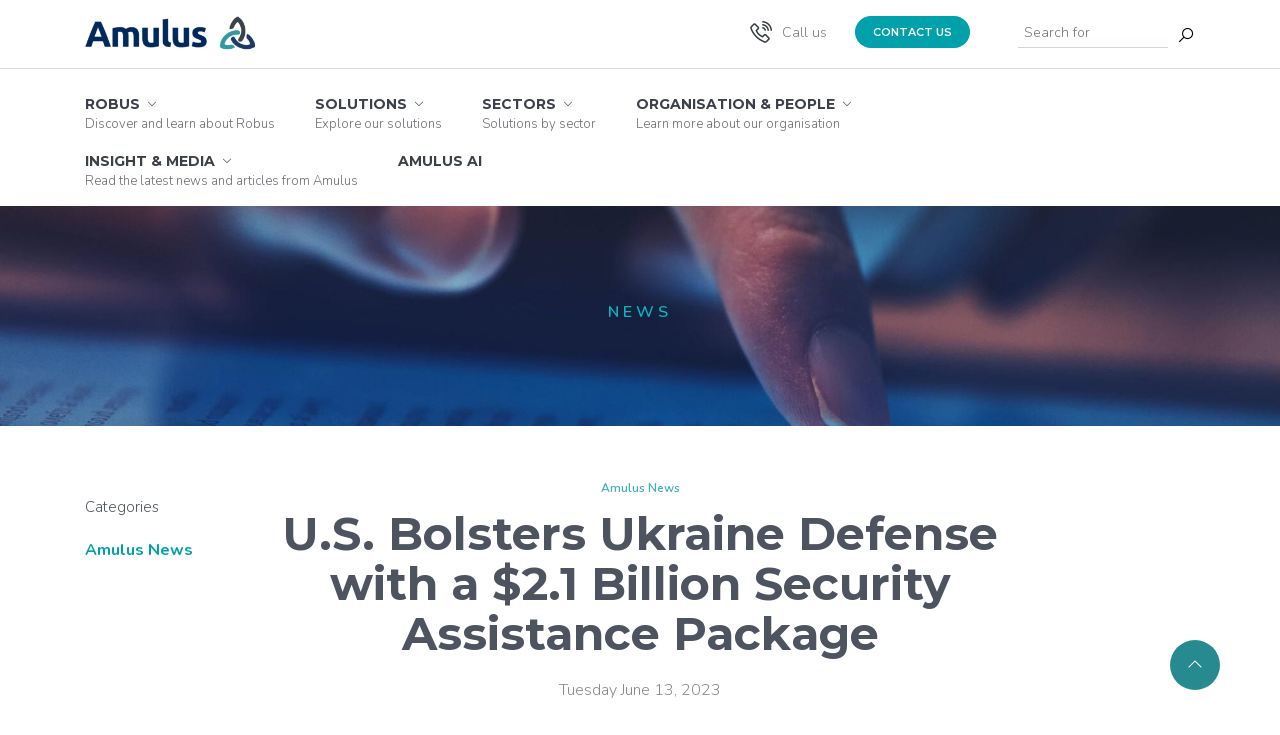

--- FILE ---
content_type: text/html; charset=UTF-8
request_url: https://www.amulus.org/news/u-s-bolsters-ukraine-defense-with-a-2-1-billion-security-assistance-package/
body_size: 9638
content:
<!-- This page is cached by the Hummingbird Performance plugin v2.7.0 - https://wordpress.org/plugins/hummingbird-performance/. --><!doctype html>
<html lang="en-GB" prefix="og: https://ogp.me/ns#">
<head>
<meta charset="utf-8">
<meta name="viewport" content="width=device-width, initial-scale=1, shrink-to-fit=no, maximum-scale=1, user-scalable=0">
<title>U.S. Bolsters Ukraine Defense with a $2.1 Billion Security Assistance Package - Amulus</title>
<script>!function(e,c){e[c]=e[c]+(e[c]&&" ")+"quform-js"}(document.documentElement,"className");</script>
<!-- Search Engine Optimization by Rank Math - https://rankmath.com/ -->
<meta name="description" content="Catch up quickly: The Defense Department announced an additional security assistance package worth up to $2.1 billion for Ukraine, intensifying U.S. efforts"/>
<meta name="robots" content="follow, index, max-snippet:-1, max-video-preview:-1, max-image-preview:large"/>
<link rel="canonical" href="https://www.amulus.org/news/u-s-bolsters-ukraine-defense-with-a-2-1-billion-security-assistance-package/" />
<meta property="og:locale" content="en_GB" />
<meta property="og:type" content="article" />
<meta property="og:title" content="U.S. Bolsters Ukraine Defense with a $2.1 Billion Security Assistance Package - Amulus" />
<meta property="og:description" content="Catch up quickly: The Defense Department announced an additional security assistance package worth up to $2.1 billion for Ukraine, intensifying U.S. efforts" />
<meta property="og:url" content="https://www.amulus.org/news/u-s-bolsters-ukraine-defense-with-a-2-1-billion-security-assistance-package/" />
<meta property="og:site_name" content="Amulus" />
<meta property="article:publisher" content="https://www.facebook.com/amulusfzco/" />
<meta property="article:section" content="Amulus News" />
<meta property="og:image" content="https://www.amulus.org/wp-content/uploads/2023/06/Amulus-Image-Content-5.png" />
<meta property="og:image:secure_url" content="https://www.amulus.org/wp-content/uploads/2023/06/Amulus-Image-Content-5.png" />
<meta property="og:image:width" content="800" />
<meta property="og:image:height" content="600" />
<meta property="og:image:alt" content="U.S. Bolsters Ukraine Defense with a $2.1 Billion Security Assistance Package" />
<meta property="og:image:type" content="image/png" />
<meta name="twitter:card" content="summary_large_image" />
<meta name="twitter:title" content="U.S. Bolsters Ukraine Defense with a $2.1 Billion Security Assistance Package - Amulus" />
<meta name="twitter:description" content="Catch up quickly: The Defense Department announced an additional security assistance package worth up to $2.1 billion for Ukraine, intensifying U.S. efforts" />
<meta name="twitter:site" content="@Jonathan Frost" />
<meta name="twitter:creator" content="@Jonathan Frost" />
<meta name="twitter:image" content="https://www.amulus.org/wp-content/uploads/2023/06/Amulus-Image-Content-5.png" />
<meta name="twitter:label1" content="Written by" />
<meta name="twitter:data1" content="James Langford" />
<meta name="twitter:label2" content="Time to read" />
<meta name="twitter:data2" content="1 minute" />
<!-- /Rank Math WordPress SEO plugin -->

<link rel='dns-prefetch' href='//www.googletagmanager.com' />
<link rel='stylesheet' id='wp-block-library-css' href='https://www.amulus.org/wp-includes/css/dist/block-library/style.min.css?ver=6.4.3' type='text/css' media='all' />
<style id='rank-math-toc-block-style-inline-css' type='text/css'>
.wp-block-rank-math-toc-block nav ol{counter-reset:item}.wp-block-rank-math-toc-block nav ol li{display:block}.wp-block-rank-math-toc-block nav ol li:before{content:counters(item, ".") " ";counter-increment:item}

</style>
<style id='classic-theme-styles-inline-css' type='text/css'>
/*! This file is auto-generated */
.wp-block-button__link{color:#fff;background-color:#32373c;border-radius:9999px;box-shadow:none;text-decoration:none;padding:calc(.667em + 2px) calc(1.333em + 2px);font-size:1.125em}.wp-block-file__button{background:#32373c;color:#fff;text-decoration:none}
</style>
<style id='global-styles-inline-css' type='text/css'>
body{--wp--preset--color--black: #000000;--wp--preset--color--cyan-bluish-gray: #abb8c3;--wp--preset--color--white: #ffffff;--wp--preset--color--pale-pink: #f78da7;--wp--preset--color--vivid-red: #cf2e2e;--wp--preset--color--luminous-vivid-orange: #ff6900;--wp--preset--color--luminous-vivid-amber: #fcb900;--wp--preset--color--light-green-cyan: #7bdcb5;--wp--preset--color--vivid-green-cyan: #00d084;--wp--preset--color--pale-cyan-blue: #8ed1fc;--wp--preset--color--vivid-cyan-blue: #0693e3;--wp--preset--color--vivid-purple: #9b51e0;--wp--preset--gradient--vivid-cyan-blue-to-vivid-purple: linear-gradient(135deg,rgba(6,147,227,1) 0%,rgb(155,81,224) 100%);--wp--preset--gradient--light-green-cyan-to-vivid-green-cyan: linear-gradient(135deg,rgb(122,220,180) 0%,rgb(0,208,130) 100%);--wp--preset--gradient--luminous-vivid-amber-to-luminous-vivid-orange: linear-gradient(135deg,rgba(252,185,0,1) 0%,rgba(255,105,0,1) 100%);--wp--preset--gradient--luminous-vivid-orange-to-vivid-red: linear-gradient(135deg,rgba(255,105,0,1) 0%,rgb(207,46,46) 100%);--wp--preset--gradient--very-light-gray-to-cyan-bluish-gray: linear-gradient(135deg,rgb(238,238,238) 0%,rgb(169,184,195) 100%);--wp--preset--gradient--cool-to-warm-spectrum: linear-gradient(135deg,rgb(74,234,220) 0%,rgb(151,120,209) 20%,rgb(207,42,186) 40%,rgb(238,44,130) 60%,rgb(251,105,98) 80%,rgb(254,248,76) 100%);--wp--preset--gradient--blush-light-purple: linear-gradient(135deg,rgb(255,206,236) 0%,rgb(152,150,240) 100%);--wp--preset--gradient--blush-bordeaux: linear-gradient(135deg,rgb(254,205,165) 0%,rgb(254,45,45) 50%,rgb(107,0,62) 100%);--wp--preset--gradient--luminous-dusk: linear-gradient(135deg,rgb(255,203,112) 0%,rgb(199,81,192) 50%,rgb(65,88,208) 100%);--wp--preset--gradient--pale-ocean: linear-gradient(135deg,rgb(255,245,203) 0%,rgb(182,227,212) 50%,rgb(51,167,181) 100%);--wp--preset--gradient--electric-grass: linear-gradient(135deg,rgb(202,248,128) 0%,rgb(113,206,126) 100%);--wp--preset--gradient--midnight: linear-gradient(135deg,rgb(2,3,129) 0%,rgb(40,116,252) 100%);--wp--preset--font-size--small: 13px;--wp--preset--font-size--medium: 20px;--wp--preset--font-size--large: 36px;--wp--preset--font-size--x-large: 42px;--wp--preset--spacing--20: 0.44rem;--wp--preset--spacing--30: 0.67rem;--wp--preset--spacing--40: 1rem;--wp--preset--spacing--50: 1.5rem;--wp--preset--spacing--60: 2.25rem;--wp--preset--spacing--70: 3.38rem;--wp--preset--spacing--80: 5.06rem;--wp--preset--shadow--natural: 6px 6px 9px rgba(0, 0, 0, 0.2);--wp--preset--shadow--deep: 12px 12px 50px rgba(0, 0, 0, 0.4);--wp--preset--shadow--sharp: 6px 6px 0px rgba(0, 0, 0, 0.2);--wp--preset--shadow--outlined: 6px 6px 0px -3px rgba(255, 255, 255, 1), 6px 6px rgba(0, 0, 0, 1);--wp--preset--shadow--crisp: 6px 6px 0px rgba(0, 0, 0, 1);}:where(.is-layout-flex){gap: 0.5em;}:where(.is-layout-grid){gap: 0.5em;}body .is-layout-flow > .alignleft{float: left;margin-inline-start: 0;margin-inline-end: 2em;}body .is-layout-flow > .alignright{float: right;margin-inline-start: 2em;margin-inline-end: 0;}body .is-layout-flow > .aligncenter{margin-left: auto !important;margin-right: auto !important;}body .is-layout-constrained > .alignleft{float: left;margin-inline-start: 0;margin-inline-end: 2em;}body .is-layout-constrained > .alignright{float: right;margin-inline-start: 2em;margin-inline-end: 0;}body .is-layout-constrained > .aligncenter{margin-left: auto !important;margin-right: auto !important;}body .is-layout-constrained > :where(:not(.alignleft):not(.alignright):not(.alignfull)){max-width: var(--wp--style--global--content-size);margin-left: auto !important;margin-right: auto !important;}body .is-layout-constrained > .alignwide{max-width: var(--wp--style--global--wide-size);}body .is-layout-flex{display: flex;}body .is-layout-flex{flex-wrap: wrap;align-items: center;}body .is-layout-flex > *{margin: 0;}body .is-layout-grid{display: grid;}body .is-layout-grid > *{margin: 0;}:where(.wp-block-columns.is-layout-flex){gap: 2em;}:where(.wp-block-columns.is-layout-grid){gap: 2em;}:where(.wp-block-post-template.is-layout-flex){gap: 1.25em;}:where(.wp-block-post-template.is-layout-grid){gap: 1.25em;}.has-black-color{color: var(--wp--preset--color--black) !important;}.has-cyan-bluish-gray-color{color: var(--wp--preset--color--cyan-bluish-gray) !important;}.has-white-color{color: var(--wp--preset--color--white) !important;}.has-pale-pink-color{color: var(--wp--preset--color--pale-pink) !important;}.has-vivid-red-color{color: var(--wp--preset--color--vivid-red) !important;}.has-luminous-vivid-orange-color{color: var(--wp--preset--color--luminous-vivid-orange) !important;}.has-luminous-vivid-amber-color{color: var(--wp--preset--color--luminous-vivid-amber) !important;}.has-light-green-cyan-color{color: var(--wp--preset--color--light-green-cyan) !important;}.has-vivid-green-cyan-color{color: var(--wp--preset--color--vivid-green-cyan) !important;}.has-pale-cyan-blue-color{color: var(--wp--preset--color--pale-cyan-blue) !important;}.has-vivid-cyan-blue-color{color: var(--wp--preset--color--vivid-cyan-blue) !important;}.has-vivid-purple-color{color: var(--wp--preset--color--vivid-purple) !important;}.has-black-background-color{background-color: var(--wp--preset--color--black) !important;}.has-cyan-bluish-gray-background-color{background-color: var(--wp--preset--color--cyan-bluish-gray) !important;}.has-white-background-color{background-color: var(--wp--preset--color--white) !important;}.has-pale-pink-background-color{background-color: var(--wp--preset--color--pale-pink) !important;}.has-vivid-red-background-color{background-color: var(--wp--preset--color--vivid-red) !important;}.has-luminous-vivid-orange-background-color{background-color: var(--wp--preset--color--luminous-vivid-orange) !important;}.has-luminous-vivid-amber-background-color{background-color: var(--wp--preset--color--luminous-vivid-amber) !important;}.has-light-green-cyan-background-color{background-color: var(--wp--preset--color--light-green-cyan) !important;}.has-vivid-green-cyan-background-color{background-color: var(--wp--preset--color--vivid-green-cyan) !important;}.has-pale-cyan-blue-background-color{background-color: var(--wp--preset--color--pale-cyan-blue) !important;}.has-vivid-cyan-blue-background-color{background-color: var(--wp--preset--color--vivid-cyan-blue) !important;}.has-vivid-purple-background-color{background-color: var(--wp--preset--color--vivid-purple) !important;}.has-black-border-color{border-color: var(--wp--preset--color--black) !important;}.has-cyan-bluish-gray-border-color{border-color: var(--wp--preset--color--cyan-bluish-gray) !important;}.has-white-border-color{border-color: var(--wp--preset--color--white) !important;}.has-pale-pink-border-color{border-color: var(--wp--preset--color--pale-pink) !important;}.has-vivid-red-border-color{border-color: var(--wp--preset--color--vivid-red) !important;}.has-luminous-vivid-orange-border-color{border-color: var(--wp--preset--color--luminous-vivid-orange) !important;}.has-luminous-vivid-amber-border-color{border-color: var(--wp--preset--color--luminous-vivid-amber) !important;}.has-light-green-cyan-border-color{border-color: var(--wp--preset--color--light-green-cyan) !important;}.has-vivid-green-cyan-border-color{border-color: var(--wp--preset--color--vivid-green-cyan) !important;}.has-pale-cyan-blue-border-color{border-color: var(--wp--preset--color--pale-cyan-blue) !important;}.has-vivid-cyan-blue-border-color{border-color: var(--wp--preset--color--vivid-cyan-blue) !important;}.has-vivid-purple-border-color{border-color: var(--wp--preset--color--vivid-purple) !important;}.has-vivid-cyan-blue-to-vivid-purple-gradient-background{background: var(--wp--preset--gradient--vivid-cyan-blue-to-vivid-purple) !important;}.has-light-green-cyan-to-vivid-green-cyan-gradient-background{background: var(--wp--preset--gradient--light-green-cyan-to-vivid-green-cyan) !important;}.has-luminous-vivid-amber-to-luminous-vivid-orange-gradient-background{background: var(--wp--preset--gradient--luminous-vivid-amber-to-luminous-vivid-orange) !important;}.has-luminous-vivid-orange-to-vivid-red-gradient-background{background: var(--wp--preset--gradient--luminous-vivid-orange-to-vivid-red) !important;}.has-very-light-gray-to-cyan-bluish-gray-gradient-background{background: var(--wp--preset--gradient--very-light-gray-to-cyan-bluish-gray) !important;}.has-cool-to-warm-spectrum-gradient-background{background: var(--wp--preset--gradient--cool-to-warm-spectrum) !important;}.has-blush-light-purple-gradient-background{background: var(--wp--preset--gradient--blush-light-purple) !important;}.has-blush-bordeaux-gradient-background{background: var(--wp--preset--gradient--blush-bordeaux) !important;}.has-luminous-dusk-gradient-background{background: var(--wp--preset--gradient--luminous-dusk) !important;}.has-pale-ocean-gradient-background{background: var(--wp--preset--gradient--pale-ocean) !important;}.has-electric-grass-gradient-background{background: var(--wp--preset--gradient--electric-grass) !important;}.has-midnight-gradient-background{background: var(--wp--preset--gradient--midnight) !important;}.has-small-font-size{font-size: var(--wp--preset--font-size--small) !important;}.has-medium-font-size{font-size: var(--wp--preset--font-size--medium) !important;}.has-large-font-size{font-size: var(--wp--preset--font-size--large) !important;}.has-x-large-font-size{font-size: var(--wp--preset--font-size--x-large) !important;}
.wp-block-navigation a:where(:not(.wp-element-button)){color: inherit;}
:where(.wp-block-post-template.is-layout-flex){gap: 1.25em;}:where(.wp-block-post-template.is-layout-grid){gap: 1.25em;}
:where(.wp-block-columns.is-layout-flex){gap: 2em;}:where(.wp-block-columns.is-layout-grid){gap: 2em;}
.wp-block-pullquote{font-size: 1.5em;line-height: 1.6;}
</style>
<link rel='stylesheet' id='bt_bb_content_elements-css' href='https://www.amulus.org/wp-content/plugins/bold-page-builder/css/front_end/content_elements.crush.css?ver=4.8.4' type='text/css' media='all' />
<link rel='stylesheet' id='bt_bb_slick-css' href='https://www.amulus.org/wp-content/plugins/bold-page-builder/slick/slick.css?ver=4.8.4' type='text/css' media='all' />
<link rel='stylesheet' id='quform-css' href='https://www.amulus.org/wp-content/plugins/quform/cache/quform.css?ver=1684242631' type='text/css' media='all' />
<script type="text/javascript" src="https://www.amulus.org/wp-includes/js/jquery/jquery.min.js?ver=3.7.1" id="jquery-core-js"></script>
<script type="text/javascript" src="https://www.amulus.org/wp-includes/js/jquery/jquery-migrate.min.js?ver=3.4.1" id="jquery-migrate-js"></script>
<script type="text/javascript" src="https://www.amulus.org/wp-content/plugins/bold-page-builder/slick/slick.min.js?ver=4.8.4" id="bt_bb_slick-js"></script>
<script type="text/javascript" src="https://www.amulus.org/wp-content/plugins/bold-page-builder/content_elements_misc/js/jquery.magnific-popup.min.js?ver=4.8.4" id="bt_bb_magnific-js"></script>
<script type="text/javascript" src="https://www.amulus.org/wp-content/plugins/bold-page-builder/content_elements_misc/js/content_elements.js?ver=4.8.4" id="bt_bb-js"></script>
<link rel="https://api.w.org/" href="https://www.amulus.org/wp-json/" /><link rel="alternate" type="application/json" href="https://www.amulus.org/wp-json/wp/v2/posts/1388" /><link rel="EditURI" type="application/rsd+xml" title="RSD" href="https://www.amulus.org/xmlrpc.php?rsd" />
<meta name="generator" content="WordPress 6.4.3" />
<link rel='shortlink' href='https://www.amulus.org/?p=1388' />
<link rel="alternate" type="application/json+oembed" href="https://www.amulus.org/wp-json/oembed/1.0/embed?url=https%3A%2F%2Fwww.amulus.org%2Fnews%2Fu-s-bolsters-ukraine-defense-with-a-2-1-billion-security-assistance-package%2F" />
<link rel="alternate" type="text/xml+oembed" href="https://www.amulus.org/wp-json/oembed/1.0/embed?url=https%3A%2F%2Fwww.amulus.org%2Fnews%2Fu-s-bolsters-ukraine-defense-with-a-2-1-billion-security-assistance-package%2F&#038;format=xml" />
<meta name="generator" content="Site Kit by Google 1.121.0" />
<!-- Google Tag Manager snippet added by Site Kit -->
<script type="text/javascript">
/* <![CDATA[ */

			( function( w, d, s, l, i ) {
				w[l] = w[l] || [];
				w[l].push( {'gtm.start': new Date().getTime(), event: 'gtm.js'} );
				var f = d.getElementsByTagName( s )[0],
					j = d.createElement( s ), dl = l != 'dataLayer' ? '&l=' + l : '';
				j.async = true;
				j.src = 'https://www.googletagmanager.com/gtm.js?id=' + i + dl;
				f.parentNode.insertBefore( j, f );
			} )( window, document, 'script', 'dataLayer', 'GTM-WZCKS9C' );
			
/* ]]> */
</script>

<!-- End Google Tag Manager snippet added by Site Kit -->
<script>window.bt_bb_preview = false</script><script>window.bt_bb_custom_elements = false;</script><link href="https://www.amulus.org/wp-content/uploads/2020/09/favicon-darker.png" rel="icon" type="image/x-icon" />
<style type="text/css">body{opacity:1;transition:.4s opacity}body.fade{opacity:0;transition:none}</style>
<!-- Global site tag (gtag.js) - Google Analytics -->
<script async src="https://www.googletagmanager.com/gtag/js?id=UA-180488785-1"></script>
<script>window.dataLayer = window.dataLayer || [];
  function gtag(){dataLayer.push(arguments);}
  gtag('js', new Date());
  gtag('config', 'UA-180488785-1');
</script></head>	
<body>
    
<script type="text/javascript" src="https://secure.tube0mark.com/js/210383.js" ></script> 
<noscript><img alt="" src="https://secure.tube0mark.com/210383.png" style="display:none;" /></noscript>

<script>document.body.classList.add('fade');</script> 

<header class="container-fluid pr-0 pl-0 ">
	<div class="container-fluid pr-0 pl-0 header-top pb-2 pb-lg-3">
		<div class="container">
			<div class="row pt-3">
				<div class="col-12 logo-row">

					<!-- BEGIN : Logo -->
					<div class="logo float-left">
						<a href="/"><img src="https://www.amulus.org/wp-content/uploads/2020/09/amulus-logo-02-300x69.png" class="logo-top" alt="Amulus"></a>
					</div>
					<!-- END : Logo -->
					
					<div class="menu-hamburger float-right d-block d-lg-none"><span></span><span></span><span></span><span></span></div>
					
										<div class="search-box float-right wow animate fadeIn d-none d-lg-block pl-5">
						<form method="get" action="https://www.amulus.org/">
							<div role="search">
								<input type="text" placeholder="Search for" name="s" id="searchInput" onkeyup="fetchResults()" />
								<button class="hvr-grow" type="submit" id="searchsubmit" /><i class="las la-search"></i></button>
							</div>
						</form>
					</div>
										
										<!-- BEGIN : Header Links -->
					<div class="header-links pt-1 float-right wow animate fadeIn d-none d-md-block">
											<a href="https://www.amulus.org/contact-us/" class="">Contact us</a>
										</div>
					<!-- END : Header Links -->
									
										<span class="call-us"><a href="tel:+971(0)42781040"><i class="las la-phone-volume"></i><span class="d-none d-lg-inline-block ml-1">Call us</span></a></span>
										
				</div>
			</div>
		</div>
	</div>
	<div class="container-fluid pr-0 pl-0 pt-1 d-none d-lg-block">
		<div class="container">
			<div class="row pt-3">
				<div class="col-12">
					<!-- BEGIN : Desktop Menu -->
					<div class="menu-row">

						<div class="menu-hamburger float-right d-block d-lg-none"><span></span><span></span><span></span><span></span></div>
												<ul id="menu-global" class="global d-none d-lg-block"><li id="menu-item-318" class="robus menu-item menu-item-type-post_type menu-item-object-page menu-item-has-children dropdown"><a href="https://www.amulus.org/robus/" class="dropdown-toggle">Robus <i class="las la-angle-down"></i> <p>Discover and learn about Robus</p><b class="caret"></b></a></li><li id="menu-item-320" class="solutions menu-item menu-item-type-post_type menu-item-object-page menu-item-has-children dropdown"><a href="https://www.amulus.org/solutions/" class="dropdown-toggle">Solutions <i class="las la-angle-down"></i> <p>Explore our solutions</p><b class="caret"></b></a></li><li id="menu-item-319" class="sectors menu-item menu-item-type-post_type menu-item-object-page menu-item-has-children dropdown"><a href="https://www.amulus.org/sectors/" class="dropdown-toggle">Sectors <i class="las la-angle-down"></i> <p>Solutions by sector</p><b class="caret"></b></a></li><li id="menu-item-865" class="organisation menu-item menu-item-type-custom menu-item-object-custom menu-item-has-children dropdown"><a href="#" class="dropdown-toggle">Organisation &#038; People <i class="las la-angle-down"></i> <p>Learn more about our organisation</p><b class="caret"></b></a></li><li id="menu-item-962" class="insights menu-item menu-item-type-custom menu-item-object-custom menu-item-has-children dropdown"><a href="#" class="dropdown-toggle">Insight &#038; Media <i class="las la-angle-down"></i> <p>Read the latest news and articles from Amulus</p><b class="caret"></b></a></li><li id="menu-item-1542" class="menu-item menu-item-type-custom menu-item-object-custom"><a href="https://amulus.ai/">Amulus AI</a></li></ul>
					</div>

										<div class="popup-menu popup-wide menu-solutions" data-menu="solutions">
						
						<div class="row">
							<div class="col-md-4 popup-image">
								<img src="https://www.amulus.org/wp-content/uploads/2020/10/solutions-amulus-400x250.jpg" alt="Amulus Solutions">
							</div>
							<div class="col-md-8">
								<div class="row pl-0 pr-0">
									<div class="col-12">
										<h3>Solutions</h3>
									</div>
								</div>
								<div class="row pl-0 pr-0 pt-3">
									<div class="col-md-5">
										
											<!-- BEGIN : Links Menu -->
											<ul class="links-only">
																																						<li><a href="https://www.amulus.org/solutions/us-hats-specifications/" class="hvr-underline-from-left">US HATS Specifications</a></li>
																										<li><a href="https://www.amulus.org/solutions/air-control-options/" class="hvr-underline-from-left">Air Control Options</a></li>
																										<li><a href="https://www.amulus.org/solutions/standalone-battery-options/" class="hvr-underline-from-left">Standalone Battery Options</a></li>
																																				</ul>
											<!-- END : Links Menu -->	

																				</div>	
									<div class="col-md-7">
										<p>Amulus understands the myriad of threats that organisations are faced with in complex environments. That is why the Robus Safe Haven has multiple bespoke solutions available to provide protection where and how you need it. </p>
									</div>	
								</div>
								
							</div>
						</div>
					</div>
										<div class="popup-menu popup-wide menu-sectors" data-menu="sectors">
						
						<div class="row">
							<div class="col-md-4 popup-image">
								<img src="https://www.amulus.org/wp-content/uploads/2020/10/amulus-sectors-scaled-400x250.jpg" alt="">
							</div>
							<div class="col-md-8">
								<div class="row pl-0 pr-0">
									<div class="col-12">
										<h3>Sectors we serve</h3>
									</div>
								</div>
								<div class="row pl-0 pr-0 pt-3">
									<div class="col-md-5">
										
											<!-- BEGIN : Links Menu -->
											<ul class="links-only">
																																						<li><a href="https://www.amulus.org/sectors/oil-gas/" class="hvr-underline-from-left">Oil &#038; Gas</a></li>
																										<li><a href="https://www.amulus.org/sectors/mining/" class="hvr-underline-from-left">Mining</a></li>
																										<li><a href="https://www.amulus.org/sectors/military-law-enforcement/" class="hvr-underline-from-left">Military &#038; Law Enforcement</a></li>
																										<li><a href="https://www.amulus.org/sectors/government/" class="hvr-underline-from-left">Government</a></li>
																										<li><a href="https://www.amulus.org/sectors/ngos-charities/" class="hvr-underline-from-left">NGOs &#038; Charities</a></li>
																										<li><a href="https://www.amulus.org/sectors/education/" class="hvr-underline-from-left">Education</a></li>
																																				</ul>
											<!-- END : Links Menu -->	

																				</div>	
									<div class="col-md-7">
										<p>Our units form part of your contingency and emergency incident management plans. They aid duty of care obligation, manage corporate responsibility and maintain the reputation of your brand. With Robus, we can deliver you peace of mind to any corner of the Earth. Provided on a rental or sale basis.</p>
									</div>	
								</div>
								
							</div>
						</div>
					</div>
										<div class="popup-menu popup-wide menu-organisation" data-menu="organisation">
						
						<div class="row">
							<div class="col-md-4 popup-image">
								<img src="https://www.amulus.org/wp-content/uploads/2020/09/amulus-home-page-01-e1602170878391-400x250.jpg" alt="">
							</div>
							<div class="col-md-8">
								<div class="row pl-0 pr-0">
									<div class="col-12">
										<h3>Organisation & people</h3>
									</div>
								</div>
								<div class="row pl-0 pr-0 pt-3">
									<div class="col-md-5">
										
											<!-- BEGIN : Links Menu -->
											<ul class="links-only">
																																						<li><a href="https://www.amulus.org/organisation-people/why-choose-amulus/" class="hvr-underline-from-left">Why choose Amulus?</a></li>
																										<li><a href="https://www.amulus.org/organisation-people/our-experts/" class="hvr-underline-from-left">Our Experts</a></li>
																																				</ul>
											<!-- END : Links Menu -->	

																				</div>	
									<div class="col-md-7">
										<p>Our team of experts at Amulus have one objective in mind – to provide the best possible service for our clients. Drawn from a unique range of backgrounds, the team brings diverse skillsets and experience to meet all of our client requirements.</p>
									</div>	
								</div>
								
							</div>
						</div>
					</div>
										<div class="popup-menu popup-wide menu-robus" data-menu="robus">
						
						<div class="row">
							<div class="col-md-4 popup-image">
								<img src="https://www.amulus.org/wp-content/uploads/2020/10/amulus-container-scaled-400x250.jpg" alt="ballistic resistant containers manufacturer">
							</div>
							<div class="col-md-8">
								<div class="row pl-0 pr-0">
									<div class="col-12">
										<h3>Robus</h3>
									</div>
								</div>
								<div class="row pl-0 pr-0 pt-3">
									<div class="col-md-5">
										
											<!-- BEGIN : Links Menu -->
											<ul class="links-only">
																																						<li><a href="https://www.amulus.org/robus/" class="hvr-underline-from-left">Robus</a></li>
																										<li><a href="https://www.amulus.org/robus/customisation-options/" class="hvr-underline-from-left">Customisation Options</a></li>
																										<li><a href="https://www.amulus.org/robus/service-support/" class="hvr-underline-from-left">Service &#038; Support</a></li>
																										<li><a href="https://www.amulus.org/robus/procurement/" class="hvr-underline-from-left">Procurement</a></li>
																										<li><a href="https://www.amulus.org/robus/features-gallery/" class="hvr-underline-from-left">Features gallery</a></li>
																																				</ul>
											<!-- END : Links Menu -->	

																				</div>	
									<div class="col-md-7">
										<p>The Robus covert Safe Haven allows you to buy time, hidden in plain sight with communication to the outside world. All our units are customisable and are available on a rental or sale basis.</p>
									</div>	
								</div>
								
							</div>
						</div>
					</div>
										<div class="popup-menu popup-wide menu-insights" data-menu="insights">
						
						<div class="row">
							<div class="col-md-4 popup-image">
								<img src="https://www.amulus.org/wp-content/uploads/2020/09/amulus-news-400x250.jpg" alt="">
							</div>
							<div class="col-md-8">
								<div class="row pl-0 pr-0">
									<div class="col-12">
										<h3>Insight & Media</h3>
									</div>
								</div>
								<div class="row pl-0 pr-0 pt-3">
									<div class="col-md-5">
										
											<!-- BEGIN : Links Menu -->
											<ul class="links-only">
																																						<li><a href="https://www.amulus.org/insight-media/news/" class="hvr-underline-from-left">News</a></li>
																																				</ul>
											<!-- END : Links Menu -->	

																				</div>	
									<div class="col-md-7">
										<p>Keep up to date with Amulus news and industry insights. </p>
									</div>	
								</div>
								
							</div>
						</div>
					</div>
										<div class="popup-menu popup-wide menu-Amulus AI" data-menu="Amulus AI">
						
						<div class="row">
							<div class="col-md-4 popup-image">
								<img src="https://www.amulus.org/wp-content/uploads/2024/03/Amulus-AI-Menu-Image.png" alt="">
							</div>
							<div class="col-md-8">
								<div class="row pl-0 pr-0">
									<div class="col-12">
										<h3>Pioneering Intelligence, Amplifying Potential</h3>
									</div>
								</div>
								<div class="row pl-0 pr-0 pt-3">
									<div class="col-md-5">
										
											<!-- BEGIN : Links Text Menu -->
											<div class="menu-holder links-text-menu row pl-0 pr-0 pb-0">
																								</div>
												<!-- END : Links Text Menu -->

																		</div>	
									<div class="col-md-7">
										<p>Unearth Hidden Insights with Unparalleled Data Discovery</p>
									</div>	
								</div>
								
							</div>
						</div>
					</div>
					
					<script type="text/javascript">
					document.addEventListener("DOMContentLoaded",function(e){ 
												$("ul.global li.solutions").hover(function() { 
							$(".menu-solutions").addClass("active");
						}, function() {
							$(".menu-solutions").removeClass("active");
						});
						$(".menu-solutions").hover(function() { 
							$(this).addClass("active");
							$("ul.global li.solutions").addClass("active");
						}, function() {
							$(this).removeClass("active");
							$("ul.global li.solutions").removeClass("active");
						});
												$("ul.global li.sectors").hover(function() { 
							$(".menu-sectors").addClass("active");
						}, function() {
							$(".menu-sectors").removeClass("active");
						});
						$(".menu-sectors").hover(function() { 
							$(this).addClass("active");
							$("ul.global li.sectors").addClass("active");
						}, function() {
							$(this).removeClass("active");
							$("ul.global li.sectors").removeClass("active");
						});
												$("ul.global li.organisation").hover(function() { 
							$(".menu-organisation").addClass("active");
						}, function() {
							$(".menu-organisation").removeClass("active");
						});
						$(".menu-organisation").hover(function() { 
							$(this).addClass("active");
							$("ul.global li.organisation").addClass("active");
						}, function() {
							$(this).removeClass("active");
							$("ul.global li.organisation").removeClass("active");
						});
												$("ul.global li.robus").hover(function() { 
							$(".menu-robus").addClass("active");
						}, function() {
							$(".menu-robus").removeClass("active");
						});
						$(".menu-robus").hover(function() { 
							$(this).addClass("active");
							$("ul.global li.robus").addClass("active");
						}, function() {
							$(this).removeClass("active");
							$("ul.global li.robus").removeClass("active");
						});
												$("ul.global li.insights").hover(function() { 
							$(".menu-insights").addClass("active");
						}, function() {
							$(".menu-insights").removeClass("active");
						});
						$(".menu-insights").hover(function() { 
							$(this).addClass("active");
							$("ul.global li.insights").addClass("active");
						}, function() {
							$(this).removeClass("active");
							$("ul.global li.insights").removeClass("active");
						});
												$("ul.global li.Amulus AI").hover(function() { 
							$(".menu-Amulus AI").addClass("active");
						}, function() {
							$(".menu-Amulus AI").removeClass("active");
						});
						$(".menu-Amulus AI").hover(function() { 
							$(this).addClass("active");
							$("ul.global li.Amulus AI").addClass("active");
						}, function() {
							$(this).removeClass("active");
							$("ul.global li.Amulus AI").removeClass("active");
						});
												$(".popup-col").on('mouseenter', function () {
							$(this).css('opacity', '1');
							$(".popup-col:not(:hover)").css('opacity', '0.5');
						});

						$(".popup-col").on('mouseleave', function () {
							$(".popup-col:not(:hover)").css('opacity', '1');
						});

						$(".vertical-menu li a").addClass("hvr-underline-from-left")

						$(".menu-hamburger").click(function(){
							$(".main-menu").toggleClass("menu-active");
							$("body").addClass("menu-is-active");
						});

					});
					</script>

				<!-- END : Desktop Menu -->
				</div>
			</div>
		</div>
	</div>

</header>
	
<!-- Main Menu : BEGIN -->
<section class="main-menu">
	<ul id="menu-global-1" class="vertical smart-menu"><li id="menu-item-318" class="robus menu-item menu-item-type-post_type menu-item-object-page menu-item-has-children dropdown"><a href="https://www.amulus.org/robus/" class="dropdown-toggle">Robus <i class="las la-angle-down"></i> <p>Discover and learn about Robus</p><b class="caret"></b></a>
<ul class="dropdown-menu">
	<li id="menu-item-698" class="menu-item menu-item-type-post_type menu-item-object-page"><a href="https://www.amulus.org/robus/customisation-options/">Customisation Options</a></li>	<li id="menu-item-697" class="menu-item menu-item-type-post_type menu-item-object-page"><a href="https://www.amulus.org/robus/service-support/">Service &#038; Support</a></li>	<li id="menu-item-704" class="menu-item menu-item-type-post_type menu-item-object-page"><a href="https://www.amulus.org/robus/procurement/">Procurement</a></li>	<li id="menu-item-703" class="menu-item menu-item-type-post_type menu-item-object-page"><a href="https://www.amulus.org/robus/features-gallery/">Features gallery</a></li><!--.dropdown-->
</ul>
</li><li id="menu-item-320" class="solutions menu-item menu-item-type-post_type menu-item-object-page menu-item-has-children dropdown"><a href="https://www.amulus.org/solutions/" class="dropdown-toggle">Solutions <i class="las la-angle-down"></i> <p>Explore our solutions</p><b class="caret"></b></a>
<ul class="dropdown-menu">
	<li id="menu-item-1090" class="menu-item menu-item-type-post_type menu-item-object-page"><a href="https://www.amulus.org/solutions/us-hats-specifications/">US HATS Specifications</a></li>	<li id="menu-item-1099" class="menu-item menu-item-type-post_type menu-item-object-page"><a href="https://www.amulus.org/solutions/air-control-options/">Air Control Options</a></li>	<li id="menu-item-1098" class="menu-item menu-item-type-post_type menu-item-object-page"><a href="https://www.amulus.org/solutions/standalone-battery-options/">Standalone Battery Options</a></li><!--.dropdown-->
</ul>
</li><li id="menu-item-319" class="sectors menu-item menu-item-type-post_type menu-item-object-page menu-item-has-children dropdown"><a href="https://www.amulus.org/sectors/" class="dropdown-toggle">Sectors <i class="las la-angle-down"></i> <p>Solutions by sector</p><b class="caret"></b></a>
<ul class="dropdown-menu">
	<li id="menu-item-343" class="menu-item menu-item-type-post_type menu-item-object-page"><a href="https://www.amulus.org/sectors/oil-gas/">Oil &#038; Gas</a></li>	<li id="menu-item-342" class="menu-item menu-item-type-post_type menu-item-object-page"><a href="https://www.amulus.org/sectors/mining/">Mining</a></li>	<li id="menu-item-341" class="menu-item menu-item-type-post_type menu-item-object-page"><a href="https://www.amulus.org/sectors/military-law-enforcement/">Military &#038; Law Enforcement</a></li>	<li id="menu-item-340" class="menu-item menu-item-type-post_type menu-item-object-page"><a href="https://www.amulus.org/sectors/government/">Government</a></li>	<li id="menu-item-339" class="menu-item menu-item-type-post_type menu-item-object-page"><a href="https://www.amulus.org/sectors/ngos-charities/">NGOs &#038; Charities</a></li>	<li id="menu-item-337" class="menu-item menu-item-type-post_type menu-item-object-page"><a href="https://www.amulus.org/sectors/education/">Education</a></li><!--.dropdown-->
</ul>
</li><li id="menu-item-865" class="organisation menu-item menu-item-type-custom menu-item-object-custom menu-item-has-children dropdown"><a href="#" class="dropdown-toggle">Organisation &#038; People <i class="las la-angle-down"></i> <p>Learn more about our organisation</p><b class="caret"></b></a>
<ul class="dropdown-menu">
	<li id="menu-item-668" class="menu-item menu-item-type-post_type menu-item-object-page"><a href="https://www.amulus.org/organisation-people/why-choose-amulus/">Why choose Amulus?</a></li>	<li id="menu-item-673" class="menu-item menu-item-type-post_type menu-item-object-page"><a href="https://www.amulus.org/organisation-people/our-experts/">Our Experts</a></li><!--.dropdown-->
</ul>
</li><li id="menu-item-962" class="insights menu-item menu-item-type-custom menu-item-object-custom menu-item-has-children dropdown"><a href="#" class="dropdown-toggle">Insight &#038; Media <i class="las la-angle-down"></i> <p>Read the latest news and articles from Amulus</p><b class="caret"></b></a>
<ul class="dropdown-menu">
	<li id="menu-item-763" class="menu-item menu-item-type-post_type menu-item-object-page"><a href="https://www.amulus.org/insight-media/news/">News</a></li><!--.dropdown-->
</ul>
</li><li id="menu-item-1542" class="menu-item menu-item-type-custom menu-item-object-custom"><a href="https://amulus.ai/">Amulus AI</a></li></ul> 
	
		<span class="call-us"><a href="tel:+971(0)42781040"><i class="las la-phone-volume"></i><span class="ml-1">Call us</span></a></span>
		
	<img src="https://www.amulus.org/wp-content/uploads/2020/09/amulus-logo-white-300x69.png" class="footer-logo pb-4" alt="Amulus">
</section>
<!-- Main Menu : END --> 
	
<!-- Sticky Menu : BEGIN -->
<section class="sticky-menu">
	<div class="container h-100">
		<div class="row h-100">
			<div class="col-12 sticky-logo h-100 d-flex flex-wrap align-items-center justify-content-between h-100">
				<div class="d-flex justify-content-start">
					<a href="/">
						<img src="https://www.amulus.org/wp-content/uploads/2020/09/amulus-logo-02-300x69.png" class="logo-top" alt="Amulus">
					</a>
				</div>
				<div class="d-flex justify-content-end">
					<ul id="menu-global-2" class="top-menu"><li id="menu-item-318" class="robus menu-item menu-item-type-post_type menu-item-object-page menu-item-has-children dropdown"><a href="https://www.amulus.org/robus/" class="dropdown-toggle">Robus <i class="las la-angle-down"></i> <p>Discover and learn about Robus</p><b class="caret"></b></a>
<ul class="dropdown-menu">
	<li id="menu-item-698" class="menu-item menu-item-type-post_type menu-item-object-page"><a href="https://www.amulus.org/robus/customisation-options/">Customisation Options</a></li>	<li id="menu-item-697" class="menu-item menu-item-type-post_type menu-item-object-page"><a href="https://www.amulus.org/robus/service-support/">Service &#038; Support</a></li>	<li id="menu-item-704" class="menu-item menu-item-type-post_type menu-item-object-page"><a href="https://www.amulus.org/robus/procurement/">Procurement</a></li>	<li id="menu-item-703" class="menu-item menu-item-type-post_type menu-item-object-page"><a href="https://www.amulus.org/robus/features-gallery/">Features gallery</a></li><!--.dropdown-->
</ul>
</li><li id="menu-item-320" class="solutions menu-item menu-item-type-post_type menu-item-object-page menu-item-has-children dropdown"><a href="https://www.amulus.org/solutions/" class="dropdown-toggle">Solutions <i class="las la-angle-down"></i> <p>Explore our solutions</p><b class="caret"></b></a>
<ul class="dropdown-menu">
	<li id="menu-item-1090" class="menu-item menu-item-type-post_type menu-item-object-page"><a href="https://www.amulus.org/solutions/us-hats-specifications/">US HATS Specifications</a></li>	<li id="menu-item-1099" class="menu-item menu-item-type-post_type menu-item-object-page"><a href="https://www.amulus.org/solutions/air-control-options/">Air Control Options</a></li>	<li id="menu-item-1098" class="menu-item menu-item-type-post_type menu-item-object-page"><a href="https://www.amulus.org/solutions/standalone-battery-options/">Standalone Battery Options</a></li><!--.dropdown-->
</ul>
</li><li id="menu-item-319" class="sectors menu-item menu-item-type-post_type menu-item-object-page menu-item-has-children dropdown"><a href="https://www.amulus.org/sectors/" class="dropdown-toggle">Sectors <i class="las la-angle-down"></i> <p>Solutions by sector</p><b class="caret"></b></a>
<ul class="dropdown-menu">
	<li id="menu-item-343" class="menu-item menu-item-type-post_type menu-item-object-page"><a href="https://www.amulus.org/sectors/oil-gas/">Oil &#038; Gas</a></li>	<li id="menu-item-342" class="menu-item menu-item-type-post_type menu-item-object-page"><a href="https://www.amulus.org/sectors/mining/">Mining</a></li>	<li id="menu-item-341" class="menu-item menu-item-type-post_type menu-item-object-page"><a href="https://www.amulus.org/sectors/military-law-enforcement/">Military &#038; Law Enforcement</a></li>	<li id="menu-item-340" class="menu-item menu-item-type-post_type menu-item-object-page"><a href="https://www.amulus.org/sectors/government/">Government</a></li>	<li id="menu-item-339" class="menu-item menu-item-type-post_type menu-item-object-page"><a href="https://www.amulus.org/sectors/ngos-charities/">NGOs &#038; Charities</a></li>	<li id="menu-item-337" class="menu-item menu-item-type-post_type menu-item-object-page"><a href="https://www.amulus.org/sectors/education/">Education</a></li><!--.dropdown-->
</ul>
</li><li id="menu-item-865" class="organisation menu-item menu-item-type-custom menu-item-object-custom menu-item-has-children dropdown"><a href="#" class="dropdown-toggle">Organisation &#038; People <i class="las la-angle-down"></i> <p>Learn more about our organisation</p><b class="caret"></b></a>
<ul class="dropdown-menu">
	<li id="menu-item-668" class="menu-item menu-item-type-post_type menu-item-object-page"><a href="https://www.amulus.org/organisation-people/why-choose-amulus/">Why choose Amulus?</a></li>	<li id="menu-item-673" class="menu-item menu-item-type-post_type menu-item-object-page"><a href="https://www.amulus.org/organisation-people/our-experts/">Our Experts</a></li><!--.dropdown-->
</ul>
</li><li id="menu-item-962" class="insights menu-item menu-item-type-custom menu-item-object-custom menu-item-has-children dropdown"><a href="#" class="dropdown-toggle">Insight &#038; Media <i class="las la-angle-down"></i> <p>Read the latest news and articles from Amulus</p><b class="caret"></b></a>
<ul class="dropdown-menu">
	<li id="menu-item-763" class="menu-item menu-item-type-post_type menu-item-object-page"><a href="https://www.amulus.org/insight-media/news/">News</a></li><!--.dropdown-->
</ul>
</li><li id="menu-item-1542" class="menu-item menu-item-type-custom menu-item-object-custom"><a href="https://amulus.ai/">Amulus AI</a></li></ul>				</div>
			</div>
		</div>
	</div> 
</section>
<!-- Sticky Menu : END --> 
<!-- Page Hero : BEGIN -->
<section class="container-fluid misc-hero bg-cover text-center pr-lg-0 pl-lg-0 d-flex justify-content-center align-items-center" style="background: url(https://www.amulus.org/wp-content/uploads/2020/09/amulus-news-2000x1335.jpg) center center">
	<div class="slide news-header container-fluid pr-0 pl-0 h-100 d-flex justify-content-center align-items-center">
		<h4>News</h4>
	</div>
</section>
<!-- Page Banner : END -->

<article class="container title-block pt-5 pb-5 mb-4 wow animate fadeIn text-center single-article">
	<div class="row">
		<div class="col-md-2 order-2 order-lg-1 text-center text-lg-left pt-4 pt-lg-3">
			<div class="sticky-side">
				<h5>Categories</h5>
				<ul class="categories-list">
								<li>
					<a href="https://www.amulus.org/news/category/amulus-news/" alt="View all posts in Amulus News">Amulus News</a>				</li>
								</ul>
			</div>
        </div>
		<div class="col-12 col-md-8 order-1 order-lg-2 text-center article-center">
			<p class="category"><a href="https://www.amulus.org/news/category/amulus-news/" class="category-link">Amulus News</a></p>
			<h1>U.S. Bolsters Ukraine Defense with a $2.1 Billion Security Assistance Package</h1>
			
			<p class="date">Tuesday June 13, 2023</p>
			
			<img src="https://www.amulus.org/wp-content/uploads/2023/06/Amulus-Image-Content-5.png" alt="" class="mt-3 mb-4 pb-2">
			
			<div class="text-box">
				<div class="bt_bb_wrapper"><p style="text-align: left;"><b>Catch up quickly:</b><span style="font-weight: 400;"> The Defense Department announced an additional security assistance package worth up to $2.1 billion for Ukraine, intensifying U.S. efforts to bolster Ukraine&#8217;s defense against Russia&#8217;s ongoing aggression, according to the </span><a href="https://www.defense.gov/News/News-Stories/Article/Article/3423456/dod-announces-21-billion-assistance-package-for-ukraine/" target="_blank" rel="noopener"><span style="font-weight: 400;">U.S. Department of Defense Newsroom</span></a><span style="font-weight: 400;">.</span></p>
<p style="text-align: left;">
<p style="text-align: left;"><b>The big picture:</b><span style="font-weight: 400;"> The package includes additional munitions for Patriot and HAWK air defense systems, artillery rounds, and other items. This new aid reaffirms the U.S.&#8217;s unwavering commitment to Ukraine&#8217;s near- and long-term defense capabilities and deterrence of Russia.</span></p>
<p style="text-align: left;">
<p style="text-align: left;"><b>By the numbers: </b><span style="font-weight: 400;">The U.S. has provided over $39.7 billion in security assistance to Ukraine since Russia initiated its invasion in February 2022.</span></p>
<p style="text-align: left;">
<p style="text-align: left;"><b>Zoom in:</b><span style="font-weight: 400;"> The latest assistance was sanctioned under the Ukraine Security Assistance Initiative, which facilitates the procurement of capabilities from industry and partners. The U.S. continues to use its authority to draw from current DOD stocks to arm Ukraine.</span></p>
<p style="text-align: left;">
<p style="text-align: left;"><b>What we&#8217;re hearing:</b><span style="font-weight: 400;"> DOD Press Secretary Air Force Brig. Gen. Pat Ryder confirmed the U.S.&#8217;s determination to support Ukraine&#8217;s defense efforts and regain its sovereign territory from Russian forces.</span></p>
<p style="text-align: left;">
<p style="text-align: left;"><b>What&#8217;s next</b><span style="font-weight: 400;">: Secretary of Defense Lloyd J. Austin III and Chairman of the Joint Chiefs of Staff Army Gen. Mark A. Milley are set to host a meeting of the Ukraine Defense Contact Group on June 15 in Brussels.</span></p>
<p style="text-align: left;">
<p style="text-align: left;"><b>The backstory:</b><span style="font-weight: 400;"> The Biden administration has continually backed Ukraine against Russia&#8217;s assault, rallying support from over 50 countries through the Ukraine Defense Contact Group.</span></p>
<p style="text-align: left;">
<p style="text-align: left;"><b>The Amulus angle:</b><span style="font-weight: 400;"> The current instability in Ukraine underlines the relevance of Amulus&#8217;s Robus Safe Haven for defense leaders and troops deployed in combat zones. Offering unparalleled protection and communication capabilities, Robus Safe Haven units can ensure the safety of personnel and assets amidst conflict, providing a critical solution in high-threat jurisdictions like Ukraine.</span></p>
</div>			</div>
			
		</div>
	</div>
</article>



<footer class="container-fluid bg-dark pl-0 pr-0 pt-5 pb-1 pb-lg-3">
	<div class="container pt-3 pb-4">
		<div class="row mb-2">
			<div class="col-lg-6 pr-lg-5 footer-about pb-4 pb-lg-1 pr-lg-5">
				<img src="https://www.amulus.org/wp-content/uploads/2020/09/amulus-logo-white-300x69.png" class="footer-logo pb-4" alt="Amulus">
				
				<h4>People Protection &#8211; Re-invented.</h4>
<p>Our portable Robus Safe Rooms deliver unparalleled safety and security for you and your team. Multi-functional and fit for purpose.</p>
				
				<!-- BEGIN: Social Media -->
				<ul class="social-media-channels pt-3">
								<a href="https://www.linkedin.com/company/amulus/" target="_blank">
				<li class="hvr-grow">
					<i class="lab la-linkedin-in"></i>				</li>
				</a>
								<a href="https://twitter.com/Amulus_" target="_blank">
				<li class="hvr-grow">
					<i class="lab la-twitter"></i>				</li>
				</a>
							  	</ul>
				<!-- END : Social Media -->
				
			</div>
			<div class="col-lg-2 pb-4 pb-lg-1 pt-lg-3">
				<h4>Navigation</h4>
				<ul id="menu-footer-menu-1" class="footer-menu"><li id="menu-item-359" class="menu-item menu-item-type-post_type menu-item-object-page"><a href="https://www.amulus.org/robus/">Robus</a></li><li id="menu-item-361" class="menu-item menu-item-type-post_type menu-item-object-page"><a href="https://www.amulus.org/solutions/">Solutions</a></li><li id="menu-item-360" class="menu-item menu-item-type-post_type menu-item-object-page"><a href="https://www.amulus.org/sectors/">Sectors</a></li><li id="menu-item-983" class="menu-item menu-item-type-post_type menu-item-object-page"><a href="https://www.amulus.org/insight-media/news/">News &#038; Insights</a></li><li id="menu-item-857" class="menu-item menu-item-type-post_type menu-item-object-page"><a href="https://www.amulus.org/contact-us/">Contact us</a></li></ul> 
			</div>
			<div class="col-lg-2 pb-4 pb-lg-1 pt-lg-3">
				<h4>Sectors</h4>
				<ul id="menu-footer-menu-2" class="footer-menu"><li id="menu-item-368" class="menu-item menu-item-type-post_type menu-item-object-page"><a href="https://www.amulus.org/sectors/oil-gas/">Oil &#038; Gas</a></li><li id="menu-item-367" class="menu-item menu-item-type-post_type menu-item-object-page"><a href="https://www.amulus.org/sectors/mining/">Mining</a></li><li id="menu-item-366" class="menu-item menu-item-type-post_type menu-item-object-page"><a href="https://www.amulus.org/sectors/military-law-enforcement/">Military &#038; Law Enforcement</a></li><li id="menu-item-365" class="menu-item menu-item-type-post_type menu-item-object-page"><a href="https://www.amulus.org/sectors/government/">Government</a></li><li id="menu-item-364" class="menu-item menu-item-type-post_type menu-item-object-page"><a href="https://www.amulus.org/sectors/ngos-charities/">NGOs &#038; Charities</a></li><li id="menu-item-362" class="menu-item menu-item-type-post_type menu-item-object-page"><a href="https://www.amulus.org/sectors/education/">Education</a></li></ul> 
			</div>
			<div class="col-lg-2 pb-4 pb-lg-1 pt-lg-3">
				<h4>Amulus</h4>
				<ul id="menu-footer-menu-3" class="footer-menu"><li id="menu-item-985" class="menu-item menu-item-type-post_type menu-item-object-page"><a href="https://www.amulus.org/organisation-people/why-choose-amulus/">Why choose Amulus?</a></li><li id="menu-item-984" class="menu-item menu-item-type-post_type menu-item-object-page"><a href="https://www.amulus.org/organisation-people/our-experts/">Our Experts</a></li></ul> 
			</div>
			
		</div>
		<div class="row mt-5 pt-3 footer-base">
			<div class="col-lg-6">
				<p>© 2023 Amulus. All rights reserved.</p>
			</div>
			<div class="col-lg-6">
				<ul id="menu-footer-base" class="horizontal float-lg-right"><li id="menu-item-302" class="menu-item menu-item-type-post_type menu-item-object-page"><a href="https://www.amulus.org/terms-conditions/">Terms &#038; Conditions</a></li><li id="menu-item-304" class="menu-item menu-item-type-post_type menu-item-object-page menu-item-privacy-policy"><a href="https://www.amulus.org/privacy-policy/">Privacy Policy</a></li></ul> 
			</div>
		</div>
	</div>
</footer>

<div class="back-top"><i class="las la-angle-up"></i></div>

		<!-- Google Tag Manager (noscript) snippet added by Site Kit -->
		<noscript>
			<iframe src="https://www.googletagmanager.com/ns.html?id=GTM-WZCKS9C" height="0" width="0" style="display:none;visibility:hidden"></iframe>
		</noscript>
		<!-- End Google Tag Manager (noscript) snippet added by Site Kit -->
		<script type="text/javascript" id="quform-js-extra">
/* <![CDATA[ */
var quformL10n = [];
quformL10n = {"pluginUrl":"https:\/\/www.amulus.org\/wp-content\/plugins\/quform","ajaxUrl":"https:\/\/www.amulus.org\/wp-admin\/admin-ajax.php","ajaxError":"Ajax error","errorMessageTitle":"There was a problem","removeFile":"Remove","supportPageCaching":true};
/* ]]> */
</script>
<script type="text/javascript" src="https://www.amulus.org/wp-content/plugins/quform/cache/quform.js?ver=1684242631" id="quform-js"></script>
<link href="https://fonts.googleapis.com/css2?family=Montserrat:wght@400;500;600;700;800&family=Nunito:ital,wght@0,300;0,600;0,700;1,300;1,600;1,700&display=swap" rel="stylesheet">
<link rel="stylesheet" href="https://maxst.icons8.com/vue-static/landings/line-awesome/line-awesome/1.3.0/css/line-awesome.min.css">
<link href="https://www.amulus.org/wp-content/themes/vbc-theme/assets/css/app.css?v=1.0" rel="stylesheet">
<link href="https://www.amulus.org/wp-content/themes/vbc-theme/style.css?v=0.2" rel="stylesheet" >
<link href="https://www.amulus.org/wp-content/themes/vbc-theme/assets/css/vbc-style.css?v=0.049" rel="stylesheet">
<script src="https://www.amulus.org/wp-content/themes/vbc-theme/assets/js/jquery.3.4.1.min.js"></script>
<script src="https://www.amulus.org/wp-content/themes/vbc-theme/assets/js/app.js?v=1.2"></script>
<script>document.addEventListener("DOMContentLoaded",function(e){ document.body.classList.remove("fade");$(window).scroll(function(){ if ($(this).scrollTop() > 260) { $('.sticky-menu').fadeIn(200); $('.back-top').fadeIn(); } else { $('.back-top').fadeOut(); $('.sticky-menu').fadeOut(200); } });$('.back-top').click(function(){ $("html, body").animate({ scrollTop: 0 }, 600); return false; }); $('.menu-hamburger').click(function(){$(this).toggleClass('open');});$('.collapse').first().collapse();$("ul.top-menu li a").addClass("hvr-underline-from-left");$("ul.global li a").addClass("hvr-underline-from-left");$("ul.footer-menu li a").addClass("hvr-underline-from-left");$('a[href*="#"]').not('[href="#"]').not('[href="#0"]').click(function(t){if(location.pathname.replace(/^\//,"")==this.pathname.replace(/^\//,"")&&location.hostname==this.hostname){var e=$(this.hash);(e=e.length?e:$("[name="+this.hash.slice(1)+"]")).length&&(t.preventDefault(),$("html, body").animate({scrollTop:e.offset().top},1e3,function(){var t=$(e);if(t.focus(),t.is(":focus"))return!1;t.attr("tabindex","-1"),t.focus()}))}});
$('.smart-menu li').click(function(ev) {
                $('.dropdown-menu').slideUp(50);
                if($(this).children('.dropdown-menu').is(':visible'))
                    return true;
                if($(this).children('.dropdown-menu').slideToggle(200).length)
                    return false;
                ev.stopPropagation();
        });
});</script>

<script type="text/javascript">
document.addEventListener("DOMContentLoaded",function(e){
	
});
</script>

<!--[if gt IE 8]><!--><script>new WOW().init();</script><!--<![endif]-->
</body>
</html><!-- Hummingbird cache file was created in 0.30572509765625 seconds, on 08-03-24 5:30:07 -->

--- FILE ---
content_type: text/css
request_url: https://www.amulus.org/wp-content/themes/vbc-theme/style.css?v=0.2
body_size: -115
content:
/*
Theme Name: VBC Theme
Author: VBC
Description: VBC
Version: 3.0
*/

--- FILE ---
content_type: text/css
request_url: https://www.amulus.org/wp-content/themes/vbc-theme/assets/css/vbc-style.css?v=0.049
body_size: 14794
content:
/* CSS Document */

.parallax-window {
    min-height: 400px;
    background: transparent;
}

.grayscale-image {
	-webkit-filter: grayscale(100%); /* Safari 6.0 - 9.0 */
    filter: grayscale(100%);
}

/* Brand styles */
body {
	font-family: 'Nunito', sans-serif;
	color: #4E5360;
}
html,body {
	
}
a, a:hover {
	text-decoration: none;
}
b, strong {
    font-weight: 600;
}

.btn-rounded {
    margin: 0;
    padding: 8px 44px;
    font-size: 14px;
    border: 2px solid #3b414a;
    background: none;
    color: #3b414a;
    transition: all 250ms;
    font-weight: 700;
    text-transform: uppercase;
    border-radius: 100px;
}
.btn-rounded:hover {
	background: #3b414a;
	color: #FFF;
}


/* Typography */
h1 {
	font-family: 'Montserrat', sans-serif;
}
h2,h3,h4,h5 {
	font-family: 'Nunito', sans-serif;
}
p {
    font-weight: 300;
    font-size: 13px;
    line-height: 18px;
	color: #868990;
}
h2 {
    font-weight: 700;
    font-size: 23px;
    line-height: 27px;
    margin: 0 0 22px 0;
}
h3 {
	font-family: 'Montserrat', sans-serif;
    font-size: 22px;
    line-height: 28px;
    font-weight: 600;
    margin: 8px 0 18px 0;
}
h4 {
    font-weight: 600;
    font-size: 17px;
}


.single-article h1 {
    font-weight: 700;
    font-size: 28px;
    line-height: 32px;
    margin: 10px 0 14px 0;
}


.large-text-box h3 {
    font-size: 16px;
    line-height: 22px;
    font-weight: 700;
}

p.card-text {
    font-size: 13px;
    line-height: 17px;
}

/* Blockquote */
blockquote {
	font-weight: 500;
	margin: 6px 0 10px 0;
	position: relative;
    padding-top: 40px;
}
blockquote p {
	font-size: 24px;
    line-height: 32px;
}
blockquote::before {
    font-family: 'Times New Roman', sans-serif;
    content: "\201C";
    display: block;
    left: 0;
    font-size: 110px;
    line-height: 110px;
    letter-spacing: 0;
    top: -57px;
    position: relative;
    height: 0;
}

.key-block h2 {
    font-family: 'Montserrat',sans-serif;
    font-size: 30px;
    line-height: 36px;
    margin: 0px 0 14px 0;
}




@media (max-width: 767px) {
	
	
}
@media (min-width: 768px) {
	
}
@media (min-width: 992px) {
	h2 {
		font-size: 32px;
		line-height: 40px;
		margin: 0 0 25px 0;
	}
	h3 {
		font-size: 34px;
		line-height: 40px;
		margin: 10px 0 30px 0;
	}
	h4 {
		font-weight: 600;
		font-size: 22px;
	    line-height: 27px;
	}
	p {
    	font-size: 16px;
    	line-height: 22px;
	}
	.text-col h4:not(:first-child) {
		margin: 48px 0 12px 0 !important;
	}
	.key-block h2 {
		font-family: 'Montserrat',sans-serif;
		font-size: 40px;
		line-height: 48px;
		margin: 0 0 20px 0;
	}
	.large-text-box h3 {
		font-size: 24px;
		line-height: 32px;
		font-weight: 700;
	}
	.single-article h1 {
		font-weight: 700;
		font-size: 46px;
		line-height: 50px;
		margin: 10px 0 20px 0;
	}
}
@media (min-width: 1200px) {
	
}

/* Colours */

.bg-dark {
	background: #3B404A;
}
.bg-teal {
	background: #00a1aa;
}
.bg-light {
	background: #F8F8F8;
}

.theme-dark h1, .theme-dark h2, .theme-dark h3, .theme-dark h4, .theme-dark h5 {
	color: #FFF;
}
.theme-dark p {
	color: #D8D8D8;
}
.theme-teal p, .theme-teal h1, .theme-teal h2, .theme-teal h3, .theme-teal h4, .theme-teal h5 {
	color: #FFF;
}



/* Header */
header {
	z-index: 100;
	position: relative;
	top: 0;
	left: 0;
	width: 100%;
	background: #FFF;
}
header .search-box {
	position: relative;
    top: 3px;
}
header .search-box input[type=text] {
	border: 0 none;
	border-bottom: 1px solid #DED0D0;
	padding: 6px;
	outline: none;
	width: 150px;
	font-size: 14px;
}
header .search-box input[type=text]:focus {
	outline: none;
}
header .search-box button[type=submit] {
    padding: 0;
    margin: 0 0 0 5px;
    border: 0;
    background: #FFF;
}
header .search-box button[type=submit] i {
	font-size: 18px;
    position: relative;
    top: 3px;
}
header .search-box button[type=submit]:hover {
	
}
header .search-box button[type=submit]:focus {
	outline: none !important;
}
.header-top {
	border-bottom: 1px solid #d8dade;
}
header .logo-row {
	height: 36px;
}
.call-us {
	float: right;
    margin-right: 0;
}
.call-us a {
	color: #797c80;
    text-transform: none;
    font-family: 'Nunito', sans-serif;
    font-weight: 300;
    font-size: 14px;
}
.call-us i {
    color: #333c3f;
    font-size: 28px;
    position: relative;
    top: 3px;
}
.call-us a:hover {
	
}

.main-menu .call-us {
    float: none;
    width: 100%;
    display: inline-block;
    text-align: left;
    margin-top: 24px;
}
.main-menu .call-us i {
	color: #FFF;
	margin-right: 7px;
}
.main-menu .call-us a {
	color: #FFF;
}
.header-links {

}
.header-links a {
    color: #FFF;
    top: -4px;
    position: relative;
    font-size: 11px;
    font-weight: 600;
    text-transform: uppercase;
    padding: 8px 18px;
    margin: 0 0 0 8px;
    display: inline-flex;
    background: #00a1aa;
    border-radius: 100px;
	transition: all 0.3s;
    font-family: 'Montserrat',sans-serif;
}
.header-links a:hover {
	background: #238188;
}
.sticky-menu {
	display: none;
	position: fixed;
	top: 0;
	left: 0;
	z-index: 1000;
	width: 100%;
	box-shadow: 0px 0px 60px rgba(0, 0, 0, 0.4);
	background: #FFF;
    height: 54px;
}
.sticky-menu .dropdown-toggle::after {
    display: none;
}
.sticky-menu .logo-top {
 	height: 30px;
    width: auto;
}
.sticky-logo {
	
}
.sticky-logo img {
	
}

.top-menu .dropdown-menu {
	left: 0;
    display: block;
    margin-top: 10px;
    background: #333b3f;
    min-width: 260px;
    color: #FFF;
    border-radius: 0;
    margin: 0;
    border: 0 none;
    list-style: none;
    visibility: hidden;
    opacity: 0;
    position: absolute;
    top: 55px;
	width: 100%;
	transform: translateY(50px);
	z-index: -1;
	transition: all 0.3s ease-in-out 0s, visibility 0s linear 0.3s, z-index 0s linear 0.01s;
	box-shadow: 0px 11px 25px rgb(0 0 0 / 30%);
}

.top-menu li.dropdown:hover ul.dropdown-menu {
	visibility: visible; /* shows sub-menu */
  opacity: 1;
	z-index: 1000;
  transform: translateY(0%);
  transition-delay: 0s, 0s, 0.3s; /* this removes the transition delay so the menu will be visible while the other styles transition */
}
.top-menu ul.dropdown-menu li {
	width: 100%;
    margin: 0;
	padding: 0;
}
.top-menu ul.dropdown-menu li a {
    width: 100%;
    padding: 9px 22px;
	font-size: 12px;
	color: #FFF !Important;
    display: inline-block;
    text-transform: uppercase;
}
.top-menu ul.dropdown-menu li:hover > a {
	
}

.top-menu ul.global ul.dropdown-menu li.current_page_item a {
	font-weight: 800;
}
.top-menu ul.dropdown-menu .hvr-underline-from-left:before {
	background: rgba(255,255,255,0.00) !important;
}
.top-menu ul.dropdown-menu li a {
    font-size: 12.5px;
    text-transform: none;
}
.top-menu ul.dropdown-menu li.current_page_item a {
	
}
.top-menu ul.dropdown-menu li:hover a {
	color: #FFF;
    background: #00a1aa;
}

.top-menu {
	list-style: none;
    padding: 0;
    margin: 0;
}
ul.top-menu li {
	display: inline-flex;
	padding: 10px 22px;
	transition: background 150ms;
}
ul.top-menu li a {
	font-size: 12px;
    color: #3b414a;
	padding-top:5px;
    padding-bottom:5px;
    transition: all 200ms;
    font-weight: 600;
    font-family: 'Montserrat', sans-serif;
    text-transform: uppercase;
}
ul.top-menu li a p {
	display: none;
}
ul.top-menu li:hover a {
	color: #00a1aa;
}
ul.top-menu li a.hvr-underline-from-left:before {
	background: #00a1aa;
	height: 3px;
}

.main-menu {
	background: #333b3f;
	box-shadow: 0px 3px 70px rgba(0, 0, 0, 0.4);
	position: fixed;
    height: 100vh;
    width: 75vw;
	left: -100vw;
	overflow-x: auto;
	z-index: 10000;
	padding: 40px;
	text-align: center;
    color: #FFF;
	transition-timing-function: ease;
    -webkit-transition-duration: 400ms;
    transition-duration: 400ms;
	display: flex;
	justify-content: center;
	flex-direction: column;
}
.menu-active {
    left: 0;
}

.vertical {
	list-style: none;
	margin: 0;
	padding: 0;
	display: flex;
	flex-direction: column;
	justify-content: flex-start
}
.vertical li {
	text-align: left;
}
.vertical li a {
	color: #FFF;
    font-family: 'Nunito', sans-serif;
    padding: 6px 0;
    font-weight: 500;
    display: inline-flex;
    border-bottom: 1px solid rgb(69 78 82);
    width: 100%;
}
.vertical li .dropdown-menu {
    position: relative;
    background: none;
    float: none;
    top: 0;
    border: 0;
    margin: 0 0 10px 0;
    padding: 0;
    background: #384144;
}
.vertical li .dropdown-menu li {
	
}
.vertical li .dropdown-menu li a {
	font-size: 12px;
    font-weight: 600;
    padding: 0 0 8px 18px;
}
.vertical li .dropdown-menu li:hover a {
	
}

.main-menu .vertical li {
	text-align: left;
    width: 100%;
    display: inline-block;
	padding-top: 6px;
}
.main-menu .vertical li {
	
}
.main-menu .vertical li a {
	display: inline-block;
    width: 100%;
    font-weight: 600;
}
.main-menu .vertical li .dropdown-toggle::after {
	display: none;
}
.main-menu .vertical li a p {
	font-size: 11px;
    margin: 0 0 10px 0;
    line-height: 16px;
}
.main-menu .vertical li i {
	float: right;
}
.main-menu .vertical li:hover a {
	
}
.main-menu .vertical .dropdown-menu {
	display: none;
} 
.main-menu img {
    width: 130px;
    height: auto;
    margin-top: 40px;
}

.header-links i {
    position: relative;
    margin-right: 8px;
    top: 4px;
}
.search-icon {
	cursor: pointer;
	transition: all 250ms;
	position: relative;
    top: 13px;
	margin-left: 10px;
}
.search-icon i {
	color: #FFF;
	font-size: 28px;
}
.menu-hamburger {
    top: 4px;
	margin-left: 30px;
   	width: 32px;
  	height: 22px;
	position: relative;
  	-webkit-transform: rotate(0deg);
  	-moz-transform: rotate(0deg);
  	-o-transform: rotate(0deg);
  	transform: rotate(0deg);
  	-webkit-transition: .5s ease;
  	-moz-transition: .5s ease;
  	-o-transition: .5s ease;
  	transition: .5s ease;
  	cursor: pointer;
}
.menu-hamburger span {
	display: block;
  position: absolute;
      height: 2px;
    width: 100%;
    background: #333b3f;
    border-radius: 0;
  opacity: 1;
  left: 0;
  -webkit-transform: rotate(0deg);
  -moz-transform: rotate(0deg);
  -o-transform: rotate(0deg);
  transform: rotate(0deg);
  -webkit-transition: .25s ease;
  -moz-transition: .25s ease;
  -o-transition: .25s ease;
  transition: .25s ease;
}
.menu-hamburger span:nth-child(1) {
  top: 0px;
}

.menu-hamburger span:nth-child(2),.menu-hamburger span:nth-child(3) {
  top: 10px;
}

.menu-hamburger span:nth-child(4) {
  top: 20px;
}

.menu-hamburger.open span:nth-child(1) {
  top: 18px;
  width: 0%;
  left: 50%;
}

.menu-hamburger.open span:nth-child(2) {
  -webkit-transform: rotate(45deg);
  -moz-transform: rotate(45deg);
  -o-transform: rotate(45deg);
  transform: rotate(45deg);
}

.menu-hamburger.open span:nth-child(3) {
  -webkit-transform: rotate(-45deg);
  -moz-transform: rotate(-45deg);
  -o-transform: rotate(-45deg);
  transform: rotate(-45deg);
}

.menu-hamburger.open span:nth-child(4) {
  top: 18px;
  width: 0%;
  left: 50%;
}

.logo-top {
    width: 120px;
}
.menu-row {
	position: relative;
}
.popup-menu {
	opacity: 0;
	z-index: 1000;
	transition: opacity 150ms;
	pointer-events: none;
	position: absolute;
	right: 0;
    top: 118px;
	background: #ffffff;
	padding: 30px 30px 30px;
	box-shadow: 0px 3px 70px rgba(0, 0, 0, 0.4);
}
.popup-menu.active {
	opacity: 1;
	pointer-events: all;
}
.popup-menu h3 {
	font-size: 22px;
    line-height: 28px;
    letter-spacing: 0;
    margin: 0 0 14px 0;
    font-family: 'Montserrat', sans-serif;
    text-transform: none;
    font-weight: 600;
    color: #3B404A;
}

.popup-menu p {
	font-size: 14px;
    font-weight: 300;
    color: #7b8594;
    line-height: 20px;
}
.popup-menu .popup-image {
	
}
.popup-menu .popup-image img {
	max-width: 90%;
	height: auto;
}
.popup-menu .menu-holder p {
    font-size: 11.5px;
    line-height: 15px;
	font-weight: 300;
}
.popup-menu a {
	color: #FFF;
}
.popup-menu .menu-holder img {
	width: 100%;
    height: auto;
    margin-bottom: 8px;
}
.popup-menu .links-only {
	padding: 0;
    list-style: none;
    margin: 0;
}
.popup-menu .links-only li {
	padding: 3px 0px;
    display: inline-block;
    width: 100%;
}
.popup-menu .links-only li a {
    color: #3B404A;
    font-size: 14px;
    cursor: pointer;
	width: auto;
}
.popup-menu .links-only li:hover a {
}
.popup-menu a.hvr-underline-from-left:before {
	background: #3B404A;	
	height: 2px;
}

.menu-spacer {
    border-top: 1px solid #798c6e;
    padding-bottom: 20px;
}
.links-text-menu {
	
}
.links-menu {
	
}
.single-col {
	width: 180px;
	padding: 0 16px 20px;
}
.popup-menu .menu-holder img.flag-thumb {
	position: absolute;
	z-index: 10;
	left: 25px;
	top: 9px;
	width: 25px;
}
.double-col {
    width: 450px;
    padding: 0 16px 14px;
}
.double-col-image {
	width: 45%;
	float: left;
}
.double-col-text {
	width: 50%;
	float: right;
}
.popup-col {
	transform: scale(1.0);
	transition: all 250ms ease;
}
.popup-col:hover {
	transform: scale(1.04);
	opacity: 1;
}

/* Menu */
ul.global {
	list-style: none;
    position: relative;
    z-index: 1;
	margin: 0;
    padding: 0;
    bottom: 0;
	margin-top: 3px;
}
ul.global li {
	display: inline-flex;
    transition: background 150ms;
	margin-right: 15px;
}
ul.global li a {
	font-size: 16px;
	color: #3B404A;
	font-weight: 700;
	font-family: 'Montserrat', sans-serif;
	text-transform: uppercase;
}
ul.global li a p {
	text-transform: none;
	font-family: 'Nunito', sans-serif;
	font-weight: 300;
	color: #6A6C72;
	font-size: 13px;
    margin-top: 0;
}
ul.global li i, .sticky-menu li i {
	font-size: 10px;
    font-weight: 700;
    position: relative;
    top: -2px;
    margin-left: 3px;
	transition: all 200ms;
}
ul.global li:hover i, .sticky-menu li:hover i {
	transform: rotate(180deg);
}
ul.global li:hover a {

}
ul.global li a.hvr-underline-from-left:before {
	background: #00a1aa;;	
	height: 6px;
}
ul.global .dropdown-toggle::after {
	display: none;
}

/* Banner */
.page-hero {
	overflow: hidden;
	position: relative;
	background-color: #333030;
}
.page-hero .owl-nav.disabled,.page-hero .owl-dots.disabled {
	display: none !important;
}
.page-hero-large, .page-hero-large .slide-holder, .page-hero-large .slide {
    height: 960px;
}
.page-hero-full, .page-hero-full .slide-holder, .page-hero-full .slide {
    height: 100vh;
}
.page-hero-medium, .page-hero-medium .slide-holder, .page-hero-medium .slide {
    height: 700px;
}
.page-hero-short, .page-hero-short .slide-holder, .page-hero-short .slide {
    height: 700px;
}
.page-hero-tiny, .page-hero-tiny .slide-holder, .page-hero-tiny .slide {
	height: 280px;
}
.page-hero-tiny .slide-inner {
    height: 100%;
}
.page-hero .moving-mouse-holder {
    position: relative;
}
.page-hero .owl-nav {
	position: absolute;
    right: 0;
    top: 42%;
    z-index: 1000;
}
.page-hero .owl-carousel .owl-nav .owl-next {
	color: #FFF;
	background: rgb(0 0 0 / 80%);
	padding: 10px !important;
	position: absolute;
    right: 0;
    height: 55px;
	width: 50px;
}
.page-hero .owl-carousel .owl-nav .owl-prev {
	color: #FFF;
	padding: 10px !important;
	background: rgb(0 0 0 / 60%);
	position: absolute;
    right: 0;
	top: 55px;
	height: 55px;
	width: 50px;
}
.page-hero .overlay {
	position: absolute;
	left: 0;
	top: 0;
	width: 100%;
	height: 100%;
	z-index: 0;
}
.slide-holder {
	position: relative;
}
.slide-holder .video-holder {
    width: 100%;
    height: 100%;
    position: absolute;
    top: 0;
    left: 0;
    z-index: -1;
}
.slide-holder video {
	width: 100%;
	height: 100%;
	object-fit: cover;
}
.slide-holder .video-overlay {
	background-repeat: repeat;
	position: absolute;
	z-index: 0;
	top: 0;
	left: 0;
	width: 100%;
	height: 100%;
	opacity: 0.8;
}

.page-hero .owl-carousel .owl-dots {
    display: flex; 
	position: absolute;
    left: 5%;
    top: 44%;
    z-index: 100;
    justify-content: center;
    align-items: center;
    flex-direction: column;
}
.page-hero .owl-carousel .owl-dots:after {
    content: '';
    position: absolute;
    border-left: 1px solid #FFF;
    height: 60px;
    z-index: 100;
    width: 1px;
    bottom: -70px;
}
.page-hero .owl-carousel .owl-dots:before {
    content: '';
    position: absolute;
    border-left: 1px solid #FFF;
    height: 60px;
    z-index: 100;
    width: 1px;
    top: -70px;
}
.page-hero .owl-carousel .owl-dots span {
    background: none;
	border: 1px solid #FFF;
    border-radius: 100px;
    width: 14px;
    height: 14px;
    display: inline-block;
	transform: scale(1);
	transition: all 300ms;
    margin: 4px 0px;
}
.page-hero .owl-carousel .owl-dots span:hover {
	transform: scale(1.2);
	background: hsla(0,0%,100%,0.4);
}
.page-hero .owl-carousel .owl-dots .active span {
	background: #FFF;
}
.page-hero .owl-carousel .owl-dot:focus {
	outline: none;
}
.page-hero .owl-carousel .owl-nav {
	display: none;
}
.page-hero .owl-carousel .owl-nav .owl-next:hover, .page-hero .owl-carousel .owl-nav .owl-prev:hover {
	
}
.page-hero .owl-carousel .owl-nav .owl-next:focus, .page-hero .owl-carousel .owl-nav .owl-prev:focus, .page-hero .owl-carousel .owl-nav:focus {
	outline: none;
}
.page-hero .feature-bar a {
	color: #FFF;
	text-decoration: underline;
}
.page-hero .feature-bar a:hover {
	color: #FFF;
	text-decoration: underline;
}
.slide {
	height: 100%;
	background-size: cover !important;
}
.slide .container {
	display: flex;
    align-items: center;
    justify-content: center;
}
.slide-inner {
	width: 100%;
    display: inline-flex;
    justify-content: center;
    align-items: center;
    height: 90%;
	position: relative;
	top: 0;
}
.slide-content .content {
	flex: none;
}

.slide h3 {
	font-family: 'Nunito', sans-serif;
    margin: 0;
    font-weight: 400;
    position: relative;
    color: #FFF;
}
.slide h1 {
	color: #FFF;
    font-weight: 700;
    letter-spacing: -1px;
    margin: 0 0 50px 0
}
.slide h4 {
	text-transform: uppercase;
	color: #0ab5bf;
	letter-spacing: 4px;
    font-size: 12px;
}
.page-hero .feature-bar {
	position: absolute;
	left: 0px;
	bottom: 0px;
	width: 100%;
    z-index: 100;
    color: #FFF;
    font-family: 'Montserrat', sans-serif;
}

.slide h1 {
    font-size: 28px;
    line-height: 32px;
	margin: 0 0 20px 0;
}
.slide h3 {
	font-size: 13px;
    line-height: 18px;
}

.features-bar {
    z-index: 100;
	position: absolute;
    bottom: 20%;
    width: 100%;
    background: rgb(255 255 255 / 20%);
    color: black;
}
.feature-left {
	box-shadow: 0px 3px 36px rgba(0, 0, 0, 0.5);
}
.feature-left .country-bar {
	background: #ca592e;
	color: #FFF;
	width: 100%;
	display: flex;
    align-items: flex-start;
    justify-content: center;
	position: relative;
	left: 0;
	top: 0;
	height: 100%;
	max-height: 100%;
	box-shadow: 0px 3px 36px rgba(0, 0, 0, 0.5);
}
.page-hero .feature-left .owl-dots:after,.page-hero .feature-left .owl-dots:before {
	display: none;
	height: 0px;
}
.feature-left .country-bar .owl-nav {
	position: absolute;
    right: 0;
	top: 0;
    height: 100%;
    background: #dc6436;
    width: 28px;
    text-align: center;
    display: flex;
    justify-content: center;
	transition: all 200ms;
}
.feature-left .country-image {
	overflow: hidden;
	position: relative;
	z-index: 1;
}
.feature-left .country-image-inner {
	background-size: cover !important;
	transition: all 460ms;
	transform: scale(1.0);
	animation-timing-function: ease;
	width: 100%;
	height: 100%;
	z-index: 0;
	position: absolute;
    left: 0;
    top: 0;
	backface-visibility: hidden; /* add to fix webkit bug jitter */
  	transform: perspective(1000px); /* add to fix webkit bug jitter */
}
.feature-left .country-image:hover .country-image-inner {
	transform: scale(1.075);
}
.feature-left .country-bar .owl-nav:hover {
	background: #e66f42;
}
.feature-left .country-bar .owl-nav .owl-prev {
	display: none;
}
.feature-left .country-bar .owl-nav:focus, .feature-left .country-bar .owl-nav .owl-next:focus {
	outline: none;
}
.feature-left .country-bar .owl-nav .owl-next {
    font-size: 28px;
    transform: scale(1);
    transition: all 200ms;
    background: none;
    height: auto;
    top: 33%;
    padding: 0 !important;
    left: -12px;
    right: auto;
}
.feature-left .country-bar .owl-nav .owl-next:hover {
	transform: scale(1.1);
}
.feature-left .country {
	height: 100%;
	background-size: cover !important;
}
.feature-left .country-image a {
	position: absolute;
	top: 0;
	left: 0;
	width: 100%;
	height: 100%;
}
.feature-left .country h4 {
	
}
.feature-left .country p {
	
}
.feature-left .country img {
	max-height: 100%;
	height: 100%;
	max-width: 100%;
}
.feature-left .country-text {
	padding: 20px 65px 20px 25px;
}

.feature-left .country-text img {
    width: 20px;
    float: left;
    margin-right: 12px;
    height: auto;
    position: relative;
    top: 4px;
}
.feature-right {
	background: #617257;
	color: #FFF;
	padding: 20px 30px;
	box-shadow: 0px 3px 36px rgba(0, 0, 0, 0.5);
}
.features-bar a {
	color: #FFF;
}
.feature-right h4 {
	color: #df5326;
}
.features-bar h4 {
	font-family: 'Bebas Neue', cursive;
	text-transform: uppercase;
	letter-spacing: 1px;
    font-size: 20px;
}

.features-bar .owl-carousel .animated { 
  	animation-duration: 400ms;
	animation-timing-function: ease-out;
}

/* Feature Bar */
.feature-bar {
	padding-top: 20px;
    padding-bottom: 20px;
}
.feature-bar p {
	color: #FFF;
	font-weight: 500;
	font-size: 13px;
	margin: 0;
	line-height: 18px;
}


.faq-panel {
	padding-top: 80px;
    padding-bottom: 100px;
}
.faq-panel .card {
	margin-bottom: 20px;
}
.faq-panel .card h4 {
	width: 100%;
}
.faq-panel .card h4:focus, .faq-panel .btn-link:focus {
	outline: none;
    box-shadow: none;
}
.btn-link:hover {
	text-decoration: none;
}
.faq-panel .btn-link {
	width: 100%;
    text-align: left;
    border: none;
	color: #203247;
}
.faq-panel .card img {
	
}
.faq-panel .btn-link {
	width: 100%;
    text-align: left;
}
.faq-panel .card-header {
	
}
.faq-panel .collapse {
	
}
.faq-panel .card {
	box-shadow: 0px 8px 15px rgba(28, 35, 43, 0.51);
	background: #20344A;
	transform: scale(1);
	backface-visibility: hidden; /* add to fix webkit bug jitter */
  	transform: perspective(1000px); /* add to fix webkit bug jitter */
}
.faq-panel .card:hover {
	
}
.faq-panel .card h5 {
    font-family: 'Bebas Neue', cursive;
    font-weight: 500;
    letter-spacing: 0.2px;
    margin: 0 0 10px;
    font-size: 30px;
    color: #ffb50d;
}
.faq-panel .card a {
	color: #FFF;
}
.faq-panel .card p {
    font-size: 15px;
    line-height: 22px;
    color: #ffffff;
	margin: 0 0 14px 0;
}
.faq-panel .card .theme-btn {
	background: #14263a;
    display: inline-block;
    width: 100%;
    padding: 10px;
}
.faq-panel .card .card-body {
	padding: 28px 30px 24px;
} 
.faq-panel .card .card-footer {
	padding: 6px 22px 18px 22px;
}

.owl-carousel .slideOutLeft {
	-vendor-animation-duration: 0.2s; /*This is the animation duration */
	-vendor-animation-delay: 0s;
	-vendor-animation-iteration-count: infinite;
}
.owl-carousel .slideInRight {
	-vendor-animation-duration: 0.2s; /*This is the animation duration */
	-vendor-animation-delay: 0s;
	-vendor-animation-iteration-count: infinite;
}

.feature-bar.standalone-feature-bar {
    padding-top: 50px;
    padding-bottom: 50px;
}
.feature-bar.standalone-feature-bar h3 {
    margin: 0 0 18px 0;
}
.feature-bar.standalone-feature-bar .feature-links {
	display: inline-block;
    margin-top: 34px;
}
.horizontal-layout {
	flex-direction: row;
    display: flex;
    align-items: center;
    justify-content: center;
}
.feature-bar.standalone-feature-bar .horizontal-layout h3 {
    margin: 0 10px;
    position: relative;
    top: -6px;
}
.feature-bar.standalone-feature-bar .horizontal-layout p {
	margin: 0 10px;
}
.feature-bar.standalone-feature-bar .horizontal-layout .feature-links {
	margin: 0 10px;
}
.feature-bar.standalone-feature-bar .horizontal-layout a {
	padding: 12px 50px;
}

.team-member {
	margin-bottom: 80px;
}
.team-card {
	cursor: pointer;
}
.team-card .more {
	background: none;
    color: #3b424a;
    border: 2px solid #3b424a;
    font-weight: 700;
    padding: 7px 20px;
    text-transform: uppercase;
    font-size: 12px;
    border-radius: 100px;
    margin-top: 12px;
    display: inline-flex;
    text-align: center;
	transition: all 250ms;
}
.team-card .more:hover {
	background: #3b424a;
	color: #FFF;
}

.team-row .modal {
	z-index: 40000;
}
.team-row .modal-dialog {
    max-width: 100%;
    margin: 0 !important;
    min-height: 100% !important;
    height: 100% !important;
}
.team-row .modal-content {
	min-height: 100%;
    border: 0;
    border-radius: 0;
}
.team-row .modal-header {
	
}
.team-row .modal-body h2 {
    font-size: 22px;
    color: #3498A0;
    margin: 0;
    padding: 0px 0 5px 0;
    display: inline-flex;
}
.team-row .position {
    color: #2f3031;
    font-weight: 600;
    font-size: 13px;
    margin: 0 0 15px 0;
}

.team-row .modal-body a {
	font-weight: 800;
}

.team-row .modal-body .close {
	position: absolute;
    top: 40px;
    right: 50px;
    z-index: 10000;
    height: 40px;
    width: 40px;
    cursor: pointer;
    display: inline-block;
    opacity: 1;
	outline: none;
}
.team-row .modal-body .close:before, .modal-body .close:after {
    position: absolute;
    right: 0px;
    top: 0;
    content: ' ';
    height: 30px;
    width: 2px;
    background-color: #1D1D1B;
}
.team-row .modal-body .close:hover {
	opacity: 1;
	outline: none;
}
.team-row .modal-body .close:hover:before, .modal-body .close:hover:after {
	background: #3498A0;
	outline: none;
}
.team-row .modal-body .close:focus {
	outline: none;
}
.team-row .modal-content .container {
	
}
.team-row .modal-backdrop {
    opacity: 0 !important;
}
.team-row .close:before {
  transform: rotate(45deg);
}
.team-row .close:after {
  transform: rotate(-45deg);
}
.team-row .modal.fade .modal-dialog 
{
    -moz-transition: none !important;
    -o-transition: none !important;
    -webkit-transition: none !important;
    transition: none !important;

    -moz-transform: none !important;
    -ms-transform: none !important;
    -o-transform: none !important;
    -webkit-transform: none !important;
    transform: none !important;
}

.team-row .modal-image img {
    max-width: 34%;
    min-width: 34%;
	filter: grayscale(100%);
	-webkit-filter: grayscale(100%);
	transition: all 0.6s ease;
    -moz-transition: all 0.6s ease;
	-webkit-transition: all 0.6s ease;
	-o-transition: all 0.6s ease;
}
.team-row .modal-image img:hover {
	filter: grayscale(20%);
	-webkit-filter: grayscale(20%);
}

.member-tier-row {
	border-bottom: 2px solid #DADADA;
}
.member-tier-row:last-of-type {
	border-bottom: 0 none;
}
.member-tier-top {
	
}
.member-tier hr {
	
}

h5 a {
	
}
.news-side {
	margin-top: 20px;
}

.text-block-style {
	
}
.text-block-style p {
	
}
.text-block-style h4 {
    margin: 20px 0 18px 0;
    display: inline-block;
    font-weight: 700;
}
.text-block-style a {
	color: #00a1aa;
    font-weight: 800;
}
.text-block-style a:hover {
	text-decoration: underline;
}
.news-card {
	background: #FFF;
	box-shadow: 0px 10px 23px rgba(167, 184, 202, 0.3);
	height: 100%;
}
.news-card img {
	max-width: 100%;
}
.news-card .news-inner {
	padding: 18px 26px;
}
.news-card a {
	color: #333b3f;
}
.news-card h5 {
    font-weight: 700;
}

.feature-gallery {
	background: #333b3f;
    height: 100%;
    color: #FFF;
	box-shadow: 0px 10px 23px rgba(167, 184, 202, 0.3);
}
.feature-gallery img {
	max-width: 100%;
	height: auto;
	border-top: 1px solid #dadada;
	border-left: 1px solid #dadada;
	border-right: 1px solid #dadada;
}
.feature-gallery .feature-info {
	padding: 40px 40px 20px;
}
.feature-gallery h4 {
	font-weight: 700;
    margin: 0 0 18px 0;
}
.feature-gallery ul {
	padding: 0 0 0 18px;
}
.feature-gallery ul li {
    color: #9fa4a7;
    font-size: 15px;
    padding: 0 0 2px 0;
}
.feature-gallery p {
	color: #9fa4a7;
}



/* Title and text bars */
.title-bar, .text-block {
	position: relative;
}
.title-padding {
    padding-top: 40px;
    padding-bottom: 40px;
}

/* Links Bar */
.links-bar {
	
}
.theme-btn {
    padding: 10px 24px;
    border-radius: 50px;
    margin: 0 8px 16px 8px;
    transition: all 300ms;
    transition-timing-function: ease;
    text-transform: uppercase;
    font-weight: 500;
    text-align: center;
	font-size: 12px;
}
.theme-btn:hover {
	
}
.theme-btn.orange-btn {
	color: #FFF;
	background: #ca592e;
}
.theme-btn.orange-btn:hover {
	color: #FFF;
	background: #373b34;
}
.theme-dark .theme-btn {
    border: 2px solid #373b34;
    color: #373b34;
}
.theme-white .theme-btn {
	border: 2px solid #FFF;
    color: #FFF;
}
.theme-white .theme-btn:hover {
	
}
.theme-dark .theme-btn:hover {
	color: #FFF;
	background: #373b34;
}
.theme-green .theme-btn,.theme-orange .theme-btn {
	color: #FFF;
	background: #373b34;
}
.theme-green .theme-btn:hover,.theme-orange .theme-btn:hover {
	color: #FFF;
	background: #272925;
}
.card-footer .theme-btn {
    background: none;
    color: #3b424a;
    border: 2px solid #3b424a;
    font-weight: 700;
}
.card-footer .theme-btn:hover {
	color: #FFF;
	background: #3b424a;
}
.theme-orange .text-col a, .theme-blue .text-col a, .theme-green .text-col a, .theme-dark .text-col a {
	color: #FFF;
	font-weight: 600;
	text-decoration: underline;
}

.text-col.text-center ul {
    text-align: center;
    display: inline-block;
	list-style-position: inside;
	margin: 10px 0;
    padding: 0;
}

/* Masonry Grid */
.masonry-grid {
	padding-top: 90px;
	padding-bottom: 100px;
}
.masonry-grid .card {
    background: none;
    text-align: left;
    border: none;
    margin: 0 0 20px 0;
    padding: 14px 8px 8px;
    box-shadow: none;
}
.masonry-grid .card-body {
	background: #312e2e;
    border-radius: 12px;
    box-shadow: 5px 4px 20px rgb(25 25 25 / 50%);
}
.masonry-grid .card h5.card-testimonial {
	font-weight: 400;
    color: #FFF;
    font-size: 21px;
    line-height: 25px;
    margin: 0 0 20px 0;
	position: relative;
    padding-top: 45px;
}

.masonry-grid .card h5.card-testimonial::before {
	font-family: 'Times New Roman', sans-serif;
    content: "\201C";
    display: block;
    left: 0;
    color: #5f5d5d;
    font-size: 110px;
    line-height: 110px;
    letter-spacing: 0;
    top: -60px;
    position: relative;
    height: 0;
}
.masonry-grid .card p.card-description {
	color: #df5326;
    font-weight: 400;
    font-size: 13px;
}

/* Blog page */
.blog-page {
	padding-top: 100px;
	padding-bottom: 100px;
}
.lead-article {
	background-size: cover;
	background-repeat: no-repeat;
	background-position: center center;
	padding: 0;
    margin: 0;
}
.lead-article .text-block {
	background: rgb(41 37 37 / 80%);
    padding: 30px 80px 60px;
}
.lead-article h2 {
	color: #FFF;
    font-weight: 500;
    font-size: 50px;
    line-height: 50px;
}
.lead-article p {
	color: #FFF;
}
.lead-article img {
	width: 100%;
	height: auto;
	max-width: 100%;
}
.lead-article a {
	background: #ca592e;
    color: #FFF;
    border-radius: 100px;
    padding: 10px 34px;
    display: inline-block;
    margin-top: 16px;
    font-size: 14px;
    font-weight: 500;
	transition: all 300ms;
}
.lead-article a:hover {
	background: #b14920;
}

/* Timeline */

.timeline-panel {
	padding-top: 60px;
	padding-bottom: 80px;
	position: relative;
}
.timeline {
    list-style: none;
    padding: 20px 0 20px;
    position: relative;
}
.timeline p {
	font-size: 14px;
    line-height: 22px;
    margin: 0 0 20px 0 !important;
    display: inline-block;
    width: 100%;
    color: #d4ccc9;
}
.timeline-image {
	margin: 20px 0 30px;
    border: 1px solid #352e2b;
}
.timeline-image img {
	min-width: 100%;
	max-width: 100%;
	height: auto;
}
.timeline h4 {
	font-size: 42px;
}


    .timeline:before {
        top: 0;
        bottom: 0;
        position: absolute;
        content: " ";
        width: 3px;
        background-color: #eeeeee;
        left: 50%;
        margin-left: -1.5px;
    }

    .timeline > li {
        margin-bottom: 20px;
        position: relative;
    }

        .timeline > li:before,
        .timeline > li:after {
            content: " ";
            display: table;
        }

        .timeline > li:after {
            clear: both;
        }

        .timeline > li:before,
        .timeline > li:after {
            content: " ";
            display: table;
        }

        .timeline > li:after {
            clear: both;
        }

        .timeline > li > .timeline-panel {
			width: 46%;
			background: #403b39;
			float: left;
			text-align: left;
			border: none;
			border-radius: 8px;
			padding: 32px 36px;
			position: relative;
			box-shadow: 5px 4px 30px rgb(25 25 25 / 50%);
		}


            .timeline > li > .timeline-panel:before {
                position: absolute;
                top: 26px;
                right: -15px;
                display: inline-block;
                border-top: 15px solid transparent;
                border-left: 15px solid #403b39;
                border-right: 0 solid #403b39;
                border-bottom: 15px solid transparent;
                content: " ";
            }

            .timeline > li > .timeline-panel:after {
                position: absolute;
                top: 27px;
                right: -14px;
                display: inline-block;
                border-top: 14px solid transparent;
                border-left: 14px solid #403b39;
                border-right: 0 solid #403b39;
                border-bottom: 14px solid transparent;
                content: " ";
            }

        .timeline > li > .timeline-badge {
            color: #fff;
            width: 30px;
            height: 30px;
            line-height: 50px;
            font-size: 1.4em;
            text-align: center;
            position: absolute;
            top: 26px;
            left: 50%;
            margin-left: -15px;
            background-color: #FFF;
            z-index: 100;
            border-top-right-radius: 50%;
            border-top-left-radius: 50%;
            border-bottom-right-radius: 50%;
            border-bottom-left-radius: 50%;
        }

        .timeline > li.timeline-inverted > .timeline-panel {
            float: right;
        }

            .timeline > li.timeline-inverted > .timeline-panel:before {
                border-left-width: 0;
                border-right-width: 15px;
                left: -15px;
                right: auto;
            }

            .timeline > li.timeline-inverted > .timeline-panel:after {
                border-left-width: 0;
                border-right-width: 14px;
                left: -14px;
                right: auto;
            }

.timeline-badge.primary {
    background-color: #2e6da4 !important;
}

.timeline-badge.success {
    background-color: #3f903f !important;
}

.timeline-badge.warning {
    background-color: #f0ad4e !important;
}

.timeline-badge.danger {
    background-color: #d9534f !important;
}

.timeline-badge.info {
    background-color: #5bc0de !important;
}

.timeline-title {
    margin-top: 0;
    color: inherit;
}

.timeline-body > p,
.timeline-body > ul {
    margin-bottom: 0;
}

  

@media (max-width: 767px) {
    ul.timeline:before {
        left: 40px;
    }

    ul.timeline > li > .timeline-panel {
        width: calc(100% - 90px);
        width: -moz-calc(100% - 90px);
        width: -webkit-calc(100% - 90px);
    }

    ul.timeline > li > .timeline-badge {
        left: 15px;
        margin-left: 0;
        top: 16px;
    }

    ul.timeline > li > .timeline-panel {
        float: right;
    }

        ul.timeline > li > .timeline-panel:before {
            border-left-width: 0;
            border-right-width: 15px;
            left: -15px;
            right: auto;
        }

        ul.timeline > li > .timeline-panel:after {
            border-left-width: 0;
            border-right-width: 14px;
            left: -14px;
            right: auto;
        }
}


/* Statistics panel */
.statistics-panel {

}
.stat-column {
	text-align: left;
	position: relative;
}
.stat-column h3 {
    font-size: 38px;
    margin: 0px 0 12px 0;
}

.stat-column p {
    font-size: 13px;
    line-height: 17px;
    width: 100%;
}

.stat-column .counter-text {
	
}
.statistics-sub-panel {
	
}
.statistics-sub-panel p {
	font-size: 12px;
}



/* Video block */

.video-block {
    height: 380px;
	position: relative;
    display: flex;
    overflow: hidden;
}
.video-block .container {
	display: flex;
    align-items: center;
    justify-content: center;
}

.video-block .row {
	
}
.video-block img {
	
}

.video-block .play-btn {
	border: 2px solid #FFF;
    display: inline-flex;
    padding: 22px;
    border-radius: 200px;
    margin: 0 0 22px 0;
	cursor: pointer;
}
.video-block .play-btn i {
	color: #FFF;
    font-size: 34px;
}
.video-block .overlay {
	position: absolute;
    top: 0;
    left: 0;
    width: 100%;
    height: 100%;
    z-index: 0;
    background: hsl(0deg 0% 0% / 64%);
}
.video-block p {
	color: #B1B3B7;
    width: 60%;
    margin: 0 auto;
}

.video-modal {
	
}
.video-modal .modal-body {
	padding: 0;
    margin: 0;
}
.video-modal .modal-content {
	box-shadow: 0px 0px 80px rgba(0, 0, 0, 0.5);
}
.video-modal .modal-body .close {
	position: absolute;
    top: 20px;
    right: 20px;
    z-index: 100;
	opacity: 1;
}
.video-modal .modal-body .close i {
	text-shadow: none;
    color: #FFF;
    opacity: 1;
	font-size: 30px;
}
.video-modal .modal-body .close i:focus,.video-modal .modal-body .close:focus {
	outline: none;
}

/* Cards */
.cards-block {
	
}
.cards-block .owl-carousel .owl-stage {display: flex;}

.cards-block .owl-carousel .owl-item {
    display: flex;
    flex: 1 0 auto;
    padding-bottom: 60px;
    padding-left: 10px;
    padding-right: 10px;
    padding-top: 10px;
}
.cards-block .owl-nav {
	display: none;
    position: absolute;
    top: 40%;
	width: 100%;
}
.cards-center {
    
}
.cards-block .owl-nav .owl-next {
    right: -60px;
    position: absolute;
}
.cards-block .owl-nav .owl-prev {
    left: -60px;
    position: absolute;
}
.cards-block .owl-nav .owl-next, .cards-block .owl-nav .owl-prev {
	width: 46px;
	height: 46px;
	border-radius: 100%;
	background: #FFF;
	transition: all 200ms ease;
	box-shadow: 0px 10px 20px rgba(0, 0, 0, 0.1);
}
.cards-block .card-title a {
	color: inherit;
}
.card .inner-flag {
	position: absolute;
	width: 80px;
	z-index: 1;
	top: 30px;
	left: 30px;
}
.cards-block .owl-nav i {
	color: #A3B1BC;
}
.cards-block .owl-nav .owl-next:focus, .cards-block .owl-nav .owl-prev:focus {
	outline: none;	
}
.cards-block .owl-nav .owl-next:hover, .cards-block .owl-nav .owl-prev:hover {
	transform: scale(1.1);
}
.cards-block .owl-nav .owl-next:hover i, .cards-block .owl-nav .owl-prev:hover i {
	color: #373b34;
}
.card {
	border-radius: 0;
    border-top-left-radius: 0;
    border-top-right-radius: 0;
	border: none;
	text-align: left;
	background: #fff;
	box-shadow: 0px 10px 13px rgba(167, 184, 202, 0.3);
}
.card .card-footer {
    padding: .75rem 1.25rem;
	margin-bottom: 12px;
    background-color: transparent;
    border-top: none;
    border-bottom-left-radius: 26px !important;
    border-bottom-right-radius: 26px !important;
}
.card .card-img-top {
	border-top-left-radius: 0px !important;
    border-top-right-radius: 0px !important;
}
.card .card-body, .card .card-footer {
    padding: 16px 16px;
}

.card, .card-body, .card-footer {
	transition: all 280ms ease;
}
.card .date-line {
    color: #adadad;
    font-weight: 500;
}
.cards-block .card:hover {
	transform: scale(1.02);
}


.country-card {
	position: relative;
	z-index: 1;
}
.country-card .flag {
	position: absolute;
	top: 30px;
	left: 30px;
	z-index: 2;
	width: 50px;
	height: auto;
}
.countries-grid {
	position: relative;
	padding-top: 100px;
	padding-bottom: 100px;
}
.countries-grid .country-card {
	
}
.countries-grid .country-card:hover {
	transform: scale(1.03);
}
.countries-grid .country-card .card-body {
	
}
.countries-grid .country-card .card-footer {
	
}

/* Gallery block */
.gallery-block {
	
}
.gallery-block img {
	max-width: 100%;
	height: auto;
}

/* Introduction bar */
.introduction-bar {
	display: flex;
    justify-content: center;
    align-items: center;
    padding-top: 40px;
    padding-bottom: 30px;
}

.introduction-bar p {
	
}
.introduction-bar .container {
	
}
.introduction-bar .row {
	
}
.hero-navigation {
	position: relative;
	z-index: 10;
	bottom: 150px;
	font-size: 14px;
	width: 80%;
    margin: 0 auto;
}
.hero-navigation .social-media-channels {
    top: -9px;
    position: relative;
    margin-left: 10px;
}
.hero-navigation p {
	color: #FFF;
	font-size: 14px;
}
.hero-navigation .hero-left p {
	
}
.hero-navigation .hero-right p {
	margin-right: 20px;
    border-right: 1px solid #FFF;
    padding-right: 22px;
	
}
.hero-navigation a,.hero-navigation a:hover {
	color: #FFF;
	font-size: 14px;
}
.scroll-down, .scroll-down:hover {
	color: #FFF;
	font-weight: 300;
	width: 100%;
}

.moving-mouse-holder {
    margin: auto;
    display: flex;
    text-align: center;
    align-items: center;
    justify-content: center;
    margin-top: 0;
    float: none;
    margin-right: 0;
    top: -11px;
    width: 100%;
}
.moving-mouse-holder .mouse {
	  width: 26px;
	  height: 40px;
	  position: relative;
	  right: 0;
	  border-radius: 18px;
	  border: 2px solid #FFF;
	transition: all 200ms;
	cursor: pointer;
	float: left;
}

.moving-mouse-holder .mouse-button {
  background-color: #FFF;
  width: 4px;
  height: 10px;
  border-radius: 2px;
  position: absolute;
  top: 10px;
  left: 50%;
  margin: 0 0 0 -2px;
  animation: mouse-scroll 0.85s infinite alternate;
}
.mouse:hover {
	
}
.mouse:hover .mouse-button {
	
}

.anchor-house {
    position: absolute;
    top: 0;
}

@keyframes mouse-scroll {
  to {
    transform: translate(0, 6px) scale(1, 0.8);
  }
}

/* Testimonials Block */
.testimonials-block {
	box-shadow: 0px 0px 40px rgba(0, 0, 0, 0.1);
}
.testimonials-block a {
    background: #ca592e;
    color: #FFF;
    padding: 14px 40px;
}
.testimonials-block a:hover {
    background: #373b34;
    color: #FFF;
}
.testimonials-block .testimonials {
    width: 75%;
    margin: 0 auto;
}
.testimonials-block .testimonials-inner {
	
}
.testimonials-block .testimonials h4 {
	font-family: 'Nunito', sans-serif;
    color: #414950;
    font-weight: 400;
    font-size: 15px;
    line-height: 20px;
    margin: 18px 0 28px 0px;
}
.testimonials-block .testimonials h5 {
    font-family: 'Nunito', sans-serif;
    color: #5B5E6C;
    font-weight: 300;
    font-size: 11px;
    line-height: 16px;
    width: 80%;
    margin: 0 auto;
}

.testimonial-icon {
	max-width: 100px;
}
.testimonials-block .owl-nav {
	display: none;
    position: absolute;
    top: 0%;
	width: 100%;
}
.testimonials-block .owl-nav .owl-next {
    right: -120px;
    position: absolute;
}
.testimonials-block .owl-nav .owl-prev {
    left: -120px;
    position: absolute;
}
.testimonials-block .owl-nav .owl-next, .testimonials-block .owl-nav .owl-prev {
	width: 46px;
	height: 46px;
	border-radius: 100%;
	background: #FFF;
	transition: all 200ms ease;
	box-shadow: 0px 10px 20px rgba(0, 0, 0, 0.1);
}
.testimonials-block .owl-nav i {
	color: #A3B1BC;
}
.testimonials-block .owl-nav .owl-next:focus, .testimonials-block .owl-nav .owl-prev:focus {
	outline: none;	
}
.testimonials-block .owl-nav .owl-next:hover, .testimonials-block .owl-nav .owl-prev:hover {
	transform: scale(1.1);
}
.testimonials-block .owl-nav .owl-next:hover i, .testimonials-block .owl-nav .owl-prev:hover i {
	color: #373b34;
}

/* Image text row */
.image-text-row {
	position: relative;
}
.image-text-row .image-col {
	background-size: cover !important;
}
.image-text-row .text-col {
	padding: 20px;
}
.image-text-row .links-panel {
	
}
.image-col img {
	max-width: 100%;
	height: auto;
	min-width: 100%;
	opacity: 0;
}
.image-text-row .links-panel a {
	margin: 13px 8px 0 0;
    padding: 8px 28px;
    font-size: 12px;
    border: 2px solid #3b414a;
    background: none;
    color: #3b414a;
    font-weight: 700;
}
.image-text-row .links-panel a:hover {
	background: #3b414a;
    color: #FFF;
}
.theme-dark.image-text-row .links-panel a, .theme-teal.image-text-row .links-panel a {
    margin: 13px 8px 0 0;
    padding: 8px 28px;
    font-size: 12px;
    border: 2px solid #ffffff;
    background: none;
    color: #ffffff;
    font-weight: 700;
	text-decoration: none;
}

.theme-dark.image-text-row .links-panel a:hover {
    color: #FFF;
	text-decoration: none;
	border: 2px solid #007379;
    background: #007379;
}

.theme-teal.image-text-row .links-panel a:hover {
	color: #FFF;
	text-decoration: none;
	border: 2px solid #007379;
    background: #007379;
}

.image-text-row h3 {
	font-weight: 700;
	margin: 0 0 18px 0;
}
.text-col h5 {
	letter-spacing: 1px;
    font-size: 16px;
    font-weight: 700;
}
.text-col h4 {
    margin: 22px 0 12px 0;
}
.text-col ul {
	
}
.text-col li {
	font-size: 13px;
    font-weight: 600;
    color: #333b3f;
    padding: 2px 0px;
}
.theme-light .text-col h5 {
	color: #00a1aa;
}
.theme-dark .text-col h5 {
	color: #00a1aa;
}
.theme-teal .text-col li, .theme-dark .text-col li {
	color: #FFF;
}
.image-text-row .text-col .animated-line {
	display: inline-block;
    width: 0;
    height: 6px;
    background: #03a0a9;
	margin: 0 0 34px 0;
	transition: all 1s;
}
.theme-teal.image-text-row .text-col .animated-line {
    background: #0ab5bf;
}
.deliver {
}
.deliver.animated {
	width: 80px !important;
}

.card .animated-line {
	display: inline-block;
    width: 0;
    height: 4px;
    background: #03a0a9;
    margin: 0 0 20px 0;
	transition: all 1s;
}
.card .deliver.animated {
	width: 50px !important;
}

/* Team row */

.team-panel {
	
}
.team-row {
	align-items: center;
    justify-content: center;
}
.team-row .card {
	text-align: center;
    box-shadow: none;
    padding-left: 0;
    padding-right: 0;
    background: none;
}
.team-row .card h5 {
	color: #3498A0;
    font-size: 18px;
    margin: 0 0 4px 0;
}
.team-row .card p {
	font-size: 14px;
    line-height: 19px;
}
.team-row .card p.position {
    color: #2f3031;
    font-weight: 600;	
}
.team-row .card .card-body {
	padding: 26px 0 10px;
}

.owl-team .card {
	cursor: pointer;
}

/* Feature wheel */
.feature-wheel {
	
}
.feature-wheel-row {
	margin: 0 auto;
}
.feature-wheel-holder {
	position: relative;
	width: 100%;
	text-align: center;
}
.feature-wheel-holder svg {
	min-width: 65%;
	max-width: 65%;
	height: auto;
	cursor: pointer;
}
.wheel-description {
	position: relative;
    width: 100%;
	opacity: 0.4;
	transition: all 300ms;
}
.wheel-description.active {
	opacity: 1;
	transition: all 300ms;
}

.wheel-description:nth-child(1) {
	left: -20px;
	text-align: left;
	top: 0;
}
.wheel-description:nth-child(2) {
	right: -20px;
	text-align: right;
	top: 0;
}
.wheel-description:nth-child(3) {
	right: -20px;
	text-align: right;
	bottom: 0;
}
.wheel-description:nth-child(4) {
	left: -20px;
	text-align: left;
	bottom: 0;
}
.wheel-description:nth-child(1) h4 {
   	
}
.wheel-description:nth-child(2) h4 {
	
}
.wheel-description:nth-child(3) h4 {
	
}
.wheel-description:nth-child(4) h4 {
    
}
.wheel-description h4 {
	font-family: 'Montserrat', sans-serif;
    font-weight: 600;
    font-size: 20px;
    margin: 0 0 10px 0px;
    position: relative;
}
.wheel-description p {
	font-size: 12px;
    line-height: 15.5px;
    color: #a9a9a9;
}

.feature-option {
	display: none;
	float: right;
    width: 85%;
}
.feature-option img {
	max-width: 100%;
	min-width: 100%;
	margin-bottom: 22px;
}
.feature-option h4 {
	font-family: 'Montserrat', sans-serif;
    font-weight: 600;
    font-size: 26px;
}
.feature-option p {
	color: #a9a9a9;
	font-size: 14px;
}
.feature-animated-line {
	display: inline-block;
    width: 0;
    height: 4px;
    background: #03a0a9;
    margin: 4px 0 16px 0;
	transition: all 1s;
}
.feature-active .feature-animated-line {
	width: 60px !important;
}

#icon-define, #icon-design, #icon-deliver, #icon-assess {
	pointer-events: none;
}

.fade-segment {
	transition: all 300ms;
	fill: #00a1aa !important;
}
.fade-over {
	transition: all 300ms;
	fill: #006B71 !important;
}
.fade-off {
	transition: all 300ms;
}

/* Robus Panel */
.robus-panel {
	
}
.robus-features {
	text-align: center;
	position: relative;
	z-index: 1;
}
.robus-features .robus-center {
	max-width: 100%;
	margin: 0 auto;
	margin-bottom: 30px;
}
.robus-features .robus-center img {
	max-width: 100%;
	min-width: 100%;
	height: auto;
}
.robus-descriptions-left {
	position: relative;
	width: 100%;
	left: 0;
	top: 0;
	z-index: 10;
	text-align: left;
}
.robus-descriptions-right {
	position: relative;
	width: 100%;
	right: 0;
	top: 0;
	z-index: 10;
	text-align: left;
}

.robus-description {
	position: relative;
	z-index: 1;
	margin-bottom: 30px;
}

.robus-description h4 {
	color: #202331;
    font-size: 22px;
    font-weight: 800;
}
.robus-description p {
	color: #9599A8;
    font-size: 13.5px;
    line-height: 17px;
}
.robus-description .number-ball {
	position: relative;
	z-index: 1;
	width: 30px;
    height: 30px;
    border-radius: 100px;
    background: #222;
    color: #FFF;
    font-size: 12px;
    font-weight: 700;
    text-align: center;
    display: flex;
    align-items: center;
    flex-direction: column;
    justify-content: center;
	margin-bottom: 12px;
}

/* Features panel */


.flip-card {
	padding: 20px;
	position: relative;
	width: 100%;
	z-index: 100;
	display: block;
    height: 290px;
	margin-bottom: 40px;
	cursor: pointer;
}

.flip-card.inside {
	
}
.flip-card img {
    width: auto;
    margin: 0 0 10px 0;
	min-width: 100%;
    max-width: 100%;
}

.front, .back {
	box-sizing: border-box;
	box-shadow: 0 1rem 2rem rgba(0, 0, 0, .25);
	text-align: center;
	position: absolute;
	top: 0;
	left: 0;
	overflow: hidden;
	width: 100%;
    height: 100%;
	display: flex;
    align-items: center;
	flex-direction: column;
    justify-content: center;
	-moz-backface-visibility: hidden;
  	-webkit-backface-visibility: hidden;
  	backface-visibility: hidden;
	 -moz-transition: -moz-transform 500ms;
  	-o-transition: -o-transform 500ms;
  	-webkit-transition: -webkit-transform 500ms;
  	transition: transform 500ms;
}
.front {
	z-index: 900;
}
.back {
	background: #002c42;
	color: #FFF;
	transform:rotateY(180deg);
	z-index: 800;
}
.back img {
	min-width: 100%;
}
.back .overlay {
	position: absolute;
	left: 0;
	top: 0;
	width: 100%;
	height: 100%;
	padding: 30px;
	display: flex;
    align-items: center;
	flex-direction: column;
    justify-content: center;
	text-align: center;
	background: rgba(52,152,160,0.90);
}
.back i {
	font-size: 43px;
	margin-bottom: 15px;
}
.back h4 {
	font-family: 'Montserrat', sans-serif;
	font-weight: 600;
	margin: 0 0 7px 0;
}
.back p {
	color: #FFF;
	font-size: 13px;
    line-height: 17px;
}
.flip-card:hover .front {
    transform:rotateY(-180deg);
}
.flip-card:hover .back {
	transform:rotateY(0deg);
	z-index: 950;
}
.flip-card{
	perspective: 75rem;
}
.flip-card {
	min-height: 220px;
}


/* Two column */
.two-column-block {
	
}
.double-column {
	padding: 70px !important;
}
.double-column .image-top {
	min-width: 100%;
    max-width: 100%;
}

/* Multi carousel */
.multi-carousel {
	display: inline-block;
    position: relative;
    margin: 0;
    padding: 0;
}
.multi-carousel div {
	text-align: center;
}
.multi-carousel div img {
    max-width: 170px;
    max-height: 100px;
    width: auto !important;
}
.static-carousel {
	display: inline-block;
    position: relative;
    margin: 0;
    padding: 0;
}
.static-carousel div {
	text-align: center;
    align-items: center;
    justify-content: center;
    display: flex;
    margin: 0 40px;
}
.static-carousel div img {
    max-width: 130px;
    max-height: 70px;
    width: auto !important;
}

.partners-block .owl-nav {
	display: block !important;
}
.partners-block .owl-prev {
	left: -50px;
    position: absolute;
    color: #FFF !important;
    font-size: 30px !important;
    top: 20px;
}
.partners-block .owl-next {
	right: -50px;
    position: absolute;
    color: #FFF !important;
    font-size: 30px !important;
    top: 20px;
}
.partners-block .owl-next:focus,.partners-block .owl-prev:focus {
	outline: none;
}
.partners-block .owl-carousel .owl-stage {
  display: flex;
  align-items: center;
}
.partners-block .owl-carousel .owl-item {
        text-align:center;
    }
.partners-block .owl-carousel .item {
       float: none;
        display: inline-block;
   }
.partners-block .owl-carousel{
    display: flex !important;
    flex-direction: row;   
    justify-content: center;
}


/* Where to go */
.where-to-go {
	position: relative;
	overflow-x: hidden;
}
.carousel-holder {
	position: relative;
	z-index: 1;
}
.carousel-holder .fader {
	position: absolute;
	right: 0;
	top: 0;
	opacity: 0;
	height: 100%;
    width: 120px;
	z-index: 100;
	background: rgb(255,255,255);
	background: -webkit-linear-gradient(left, rgba(255,255,255,0) 0%, rgba(255,255,255,1) 68%);
	background: -o-linear-gradient(left, rgba(255,255,255,0) 0%, rgba(255,255,255,1) 68%);
	background: linear-gradient(to right, rgba(255,255,255,0) 0%, rgba(255,255,255,1) 68%);
}
.carousel-key {
	display: inline-flex;
    flex-direction: row;
    list-style: none;
    margin: 0;
    padding: 0;
	justify-content: center;
	width: 100%;
}

.carousel-key li {
	cursor: pointer;
	color: #8C959D;
	font-weight: 300;
	font-size: 16px;
	padding: 0 15px 0 0;
}
.carousel-key li.active {
	color: #171F28;
	font-weight: 600;
}
.inner-flag {
    position: absolute;
    z-index: 10;
    top: 20px;
    left: 30px;
    height: auto;
    max-width: 36px;
}
.carousel-card-block .owl-nav {
}
.carousel-card-block .owl-item,.carousel-card-block .owl-item .card {
	
}
.carousel-card-block .owl-item .card {
	box-shadow: 0px 14px 17px rgba(167, 184, 202, 0.4);
}
.carousel-card-block .owl-carousel .owl-stage {
	display: flex;
}
.carousel-card-block .owl-carousel .owl-item {
    display: flex;
    flex: 1 0 auto;
	padding-bottom: 60px;
	padding-left: 10px;
    padding-right: 10px;
	padding-top: 10px;
}
.single-carousel, .single-carousel .owl-stage-outer, .single-carousel .owl-stage, .single-carousel .owl-item {
	height: 100%;
	min-height: 100%;
	background: #373b34;
    border-top-right-radius: 50px;
    border-bottom-right-radius: 50px;
}
.single-carousel .item-box {
	transition: all 300ms;
	position: relative;
}
.single-carousel .owl-item:hover .item-box {
	transform: scale(1.06);
}
ul.cards-navigation {
    display: flex;
    justify-content: center;
    list-style: none;
    padding: 0;
    margin: 34px 0 0 0;
}
.card-next, .card-prev {
	cursor: pointer;
	width: 46px;
    height: 46px;
    border-radius: 100%;
    background: #FFF;
    transition: all 200ms ease;
    box-shadow: 0px 7px 20px rgba(0, 0, 0, 0.14);
	display: flex;
    align-items: center;
    justify-content: center;
    margin-right: 12px;
}
.card-next i, .card-prev i {
    color: #A3B1BC;
}
.card-next:hover i,.card-prev:hover i {
    color: #2F3132;
}
.card-next:hover, .card-prev:hover {
    transform: scale(1.1);
}
.card-prev:focus,.card-carousel .owl-next:focus {
	outline: none;
}

.card-carousel h5.card-title {
	font-family: 'Bebas Neue', cursive;
	color: #373B34;
	font-weight: 500;
	letter-spacing: 1;
	font-size: 20px;
}
.card-carousel h5.card-title a {
	color: #373B34;
}
.card-carousel .card .theme-btn {
    display: inline-block;
    background: #ca592e;
    color: #FFF;
    width: 100%;
    padding: 8px;
}
.card-carousel .card .theme-btn:hover {
	background: #373b34 !important;
}
.card-carousel .card-footer {
	padding-top: 2px;
}
.card-carousel .card p {
    font-size: 9.5px;
    line-height: 11px;
}

h5.card-title {
    margin-bottom: .75rem;
    font-family: 'Montserrat', sans-serif;
    font-weight: 700;
    font-size: 20px;
    margin: 10px 0 12px 0;
    letter-spacing: -0.3px;
}

.item-box {
	height: 100%;
	min-height: 100%;
	background-size: cover !important;
	background-repeat: none !important;
	border-top-right-radius: 50px;
    border-bottom-right-radius: 50px;
	position: relative;
	z-index: 1;
	display: flex;
	overflow: hidden;
	align-items: flex-start;
    justify-content: center;
}
.item-box .overlay-top {
	position: absolute;
	z-index: 0;
	top: 0;
	left: 0;
	width: 100%;
	height: 40%;
	background: linear-gradient(0deg, rgba(29,27,27,0) 0%, rgba(25,24,24,0.8) 100%);
}
.item-box .overlay-bottom {
	position: absolute;
	z-index: 0;
	bottom: 0;
	left: 0;
	width: 100%;
	height: 40%;
	background: linear-gradient(180deg, rgba(29,27,27,0) 0%, rgba(25,24,24,0.8) 100%);
}
.item-box .overlay-left {
	position: absolute;
	z-index: 0;
	top: 0;
	left: 0;
	width: 100%;
	height: 100%;
    background: linear-gradient(270deg, rgba(29,27,27,0) 0%, rgba(25,24,24,0.8) 100%);
}
.item-body {
	z-index: 1;
	position: relative;
	width: 62.5%;
	padding-top: 170px;
}
.item-body h3 {
	font-family: 'Bebas Neue', cursive;
    color: #FFF;
    letter-spacing: 1px;
    font-weight: 500;
    font-size: 70px;
	line-height: 66px;
    margin: 0 0 24px 0;
}
.item-body p {
	color: #FFF;
}
.owl-carousel .owl-item .item-box .flag {
	width: 60px;
    position: relative;
    display: inline-block;
    height: auto !important;
    padding-bottom: 40px;
}
.item-body .theme-btn {
	display: inline-block;
	margin: 20px 0 0 0;
}

/* Newsletter bar */
.newsletter-bar {
	background: #ca592e;
	color: #FFF;
}
.newsletter-wrap {
    display: flex;
    flex-direction: column;
    justify-content: center;
    align-items: center;
}
.newsletter-bar h4 {
    font-family: 'Bebas Neue', cursive;
    text-transform: uppercase;
    font-size: 36px;
}

.newsletter-bar p {
    font-size: 12px;
    line-height: 17px;
    color: #FFF;
}
.mailchimp-form {
	
}
.mailchimp-form input[type=email]::placeholder {
	color: #FFF;
}
.mailchimp-form input[type=email] {
    width: 60%;
    float: left;
    background: #e8764b;
    padding: 28px;
    height: 55px;
    border: none;
    border-top-left-radius: 30px;
    border-bottom-left-radius: 30px;
    color: #FFF;
	box-shadow: 0px 0px 32px rgb(185 79 37);
}
.mailchimp-form input[type=email]:focus {
	outline: none;
}
.mailchimp-form input[type=submit] {
    width: 40%;
    float: right;
    height: 55px;
    border: 0 none;
    background: #b14820;
    color: #FFF;
    border-top-right-radius: 30px;
    border-bottom-right-radius: 30px;
	box-shadow: 0px 0px 32px rgb(185 79 37);
	transition: all 300ms;
}
.mailchimp-form input[type=submit]:hover {
	background: #ab3c12
}
.mailchimp-form input[type=submit]:focus {
	outline: none;
}

.text-block {
	
}
.side-image img {
    max-width: 60%;
    border-radius: 200px;
    margin: 0 auto;
}
.side-image .caption {
	font-family: 'Nunito', sans-serif;
    color: #373b34;
    font-size: 13px;
    width: 100%;
    display: inline-block;
    text-align: center;
    font-style: italic;
    margin-top: 10px;
}

/* Country Profile */
.country-block {
	margin: 0 0 14px 0;
    display: flex;
    flex-direction: column;
	position: relative;
}
.country-block h2 {
    margin: 0 0 12px 0;
    font-size: 38px;
}
.country-block p {
	
}
.introduction-bar {
	position: relative;
	text-align: center;
}

.theme-introduction {
	background: #ca592e;
}
.country-introduction p {
    color: #FFF;
    font-size: 16px;
    line-height: 24px;
}
ul.season {
	list-style: none;
	padding: 0;
	margin: 0;
	display: flex;
	flex-direction: row;
	justify-content: flex-start;
}
ul.season li {
	margin: 0 15px 0 0;
}
ul.season li span {
	width: 28px;
    height: 28px;
    border-radius: 100px;
    background: #4a6f96;
    display: flex;
    align-items: center;
    justify-content: center;
    color: #FFF;
    margin: 0 0 5px 0;
}
ul.season li p {
    font-size: 11px;
    font-weight: 500;
    text-transform: uppercase;
    text-align: center;
    color: #7fa5ce;
	margin: 0;
	padding: 0;
	transition: all 300ms;
}
ul.season li.true span {
    background: #8bb970;
	box-shadow: 0px 2px 20px 4px #26425f
}
ul.season li.true.peak-season span {
    background: #ca592e;
	box-shadow: 0px 2px 20px 4px #26425f
}
ul.season li.true:hover p {
	color: #FFF;
}
ul.season li.false span  {
	
}
ul.season li i {
	
}
.experiences-carousel {
	margin-top: 10px;
    margin-bottom: 20px;
}
.experiences-carousel .owl-nav {
	position: absolute;
	width: 100%;
	left: 0;
	top: 50px;
}
.experiences-carousel .owl-nav .owl-prev {
	position: absolute;
	left: -20px;
}
.experiences-carousel .owl-nav .owl-next {
	position: absolute;
	right: -20px;
}
.experiences-carousel .owl-nav .owl-prev i, .experiences-carousel .owl-nav .owl-next i {
	color: #FFF;
	font-size: 26px;
}
.experiences-carousel .owl-nav .owl-prev:focus, .experiences-carousel .owl-nav .owl-next:focus {
	outline: none;
}
.experience {
    text-align: center;
    padding-top: 10px;
    padding-left: 12px;
    padding-right: 12px;
}
.experience a {
	color: #FFF;
}

.experience-circle {
	width: 80px;
    height: 80px;
    border-radius: 100px;
    border: 1px solid #FFF;
    text-align: center;
    margin: 0 auto;
    margin-bottom: 10px;
	display: flex;
	justify-content: center;
	align-items: center;
}
.experience-thumbnail {
	width: 66px;
    height: 66px;
    border-radius: 100px;
    background-size: cover !important;
    margin: 0;
}
.experience h5 {
    color: #FFF;
    font-size: 15px;
    line-height: 18px;
    transition: all 300ms;
    font-weight: 500;
}
.experience:hover h5 {
	color: #ffb50d;
}

.highlights-row {
	
}
.highlights-block .owl-carousel .owl-stage {display: flex;}

.highlights-block .owl-carousel .owl-item {
    display: flex;
    flex: 1 0 auto;
    padding-bottom: 60px;
    padding-left: 2px;
    padding-right: 2px;
    padding-top: 10px;
}
.country-block .card {
	box-shadow: 0px 8px 15px rgba(28, 35, 43, 0.51);
	background: #20344A;
	transform: scale(1);
	backface-visibility: hidden; /* add to fix webkit bug jitter */
  	transform: perspective(1000px); /* add to fix webkit bug jitter */
}
.country-block .card:hover {
	transform: scale(1.02);
}
.country-block .card h5 {
    font-family: 'Bebas Neue', cursive;
    font-weight: 500;
    letter-spacing: 0.2px;
    margin: 0 0 10px;
    font-size: 30px;
    color: #ffb50d;
}
.country-block .card a {
	color: #FFF;
}
.country-block .card p {
	font-size: 12.5px;
    line-height: 18px;
    color: #97b1ce;
}
.country-block .card .theme-btn {
	background: #14263a;
    display: inline-block;
    width: 100%;
    padding: 10px;
}
.country-block .card .card-body {
	padding: 28px 30px 24px;
} 
.country-block .card .card-footer {
	padding: 6px 22px 18px 22px;
}
.country-block .cards-navigation {
	position: absolute;
    z-index: 1;
    right: 0;
    top: 4px;
    margin: 0;
    padding: 0;
}
.country-block .cards-navigation .card-prev {
	background: #4a6f96;
    width: 38px;
    height: 38px;
}
.country-block .cards-navigation .card-next {
	background: #4a6f96;
    width: 40px;
    height: 40px;
}
.country-block .cards-navigation .card-prev:hover, .country-block .cards-navigation .card-next:hover {
	background: #203449;
}
.country-block .cards-navigation i, .country-block .cards-navigation .card-prev:hover i, .country-block .cards-navigation .card-next:hover i  {
	color: #FFF;
}

/* Contact block */
.contact-block {
	
}
.contact-table {
	margin-top: 34px;
}
.contact-table td {
    color: #FFF;
    border: 0;
    text-align: left;
    padding: 0 5px 20px 0;
}
.contact-table td.icon-col {
	width: 10%;
}
.contact-table i {
	font-size: 30px;
    color: #6CD7DE;
}

.contact-table p {
	margin: 0;
    padding: 0;
    color: #FFF;
    font-weight: 600;
}
.contact-table a {
	color: #FFF;
    margin: 0;
    padding: 0;
}
.contact-table .sub-text {
	color: #96E2E8;
	font-size: 11px;
}
.contact-wide p {
	width: 100%;
    clear: both;
}
.wide-contact i {
	font-size: 40px;
    color: #6CD7DE;
    margin-bottom: 20px;
}

.acf-map {
    width: 100%;
    height: 600px;
    border: none;
}

.quform input, .quform textarea {
	border-radius: 5px;
    background: #fff;
    border: none !important;
    box-shadow: 0px 4px 14px rgb(0 0 0 / 10%);
    font-size: 15px !important;
    color: #3b414a;
    padding: 12px 18px !important;
}
.quform-element-submit>div, .quform-submit {
	width: 100%;
}
.quform-label>label {
    display: inline-block;
    float: none;
    width: auto;
    color: #2c3235;
}
.quform-label-2_10 label, .quform-label-2_14 label {
	color: #FFF;
	font-weight: 700;
}
.quform-edit-form {
	display: none;
}
.quform-submit {
	border: none !important;
    border-radius: 40px;
    background: #00c1cc;
    box-shadow: 0px 10px 30px rgba(0, 0, 0, 0.12);
    color: #FFF;
    font-weight: 800;
    padding: 16px !important;
    margin: 0;
	transition: background 300ms;
}
.quform-submit:hover {
	transition: background 300ms;
	background: #006E74;
}
.quform-element-1_9 .quform-spacer {
    margin: 0;
    padding: 0px 0 14px 0;
}
.quform-spacer {
    padding: 0 0 10px 0 !important;
}

.contact-intro p {
	font-size: 18px;
    line-height: 24px;
}
.contact-page-form {
	
}
.contact-page-form .quform {
	color: #FFF;
}
.contact-page-form-lower {
	background: #058b92;
}
.side-bar h4 {
	font-weight: 700;
}
.side-menu {
    list-style: none;
    margin: 0;
    padding: 0;
    margin-top: 20px;
    margin-bottom: 20px;
}
.side-menu li {
	
}
.side-menu li a {
	color: #707070;
	padding: 2px 0px;
    display: flex;
}
.side-menu li:hover a {
	text-decoration: underline;
}
.side-menu li.current-menu-item a {
	color: #3EB2BA;
	font-weight: 700;
}
.side-bar-item {
	margin-bottom: 60px;
}
.side-bar-item img {
	max-width: 100%;
	height: auto;
	margin-bottom: 12px;
}
.side-bar-item article {
	margin-bottom: 40px;
}
.side-bar-item article h5 {
	font-weight: 600;
    font-size: 17px;
    line-height: 21px;
}
.side-bar-item article a {
	color: #333b3f;
	font-weight: 800;
}
.side-bar-item article p {
	font-size: 14px;
    line-height: 18px;
}
.side-bar-item .category a {
	color: #00a1aa;
}
.large-text-box {
	
}

.quote-box {
	background: #00295b;
    padding: 30px 40px;
    margin-top: 40px;
    margin-bottom: 40px;
	border-radius: 4px;
}
.quote-box p {
	color: #FFF;
    font-weight: 700;
    margin: 0 0 5px 0;
    padding: 0;
    font-size: 18px;
    line-height: 24px;
}
.category {
	margin: 2px 0 5px 0;
}
.category a {
	color: #3dafb7;
    font-weight: 600;
    font-size: 12px;
}
.side-bar .date, .news-card .date {
	color: #4e5460;
    font-size: 12px;
}
.quform-element-2_15 {
		font-size: 12px;
		margin-top: 10px;
		margin-bottom: 20px;
	    color: #FFF;
	}

.feature {
    margin-bottom: 30px;
}
.feature i {
	font-size: 80px;
    margin: 0 0 10px 0;
}
.icon-grey i {
	
}
.icon-teal i {
	color: #00a1aa;
}
.icon-orange i {
	
}
.features-3 .feature-box {
	
}
.features-4 .feature-box {
	
}
.features-5 .feature-box {
	
}
.features-6 .feature-box {
	
}
.feature-cards {
	
}
.feature-cards.theme-dark {
	background-color: #394248;
	color: #FFF;
	padding-top: 30px !important;
}

.feature-cards.theme-dark h2 {
	color: #FFF;
}
.feature-cards.theme-dark p {
	color: #FFF;
}
.feature-cards.theme-dark i {
	color: #00a1aa;
}
.feature-cards.theme-teal {
	color: #FFF;
	background-color: #00a1aa;
	padding-top: 30px !important;
}
.feature-cards.theme-teal h2 {
	color: #FFF;
}
.feature-cards.theme-teal p {
	color: #FFF;
}
.feature-cards.theme-teal i {
	color: #FFF;
}
.feature-cards {
	position: relative;
	z-index: 1;
}
.feature-cards .overlay {
	position: absolute;
    z-index: 0;
    top: 0;
    left: 0;
    width: 100%;
    height: 100%;
}
.feature-cards .overlay-dark {
	background: #394248;
    opacity: 0.86;
}
.feature-cards .overlay-teal {
	background: #00a1aa;
    opacity: 0.86;
}
.overlay-dark {
	background: #394248;
}
.overlay-teal {
	background: #00a1aa;
}
.feature-description p {
    font-size: 20px;
    line-height: 27px;
    margin: 0 0 34px 0;
}

.misc-hero {
	height: 140px;
	background-size: cover !important;
}

.certification {
	
}
.certification ul {
	list-style: none;
	padding: 0;
	margin: 0;
	margin-top: 20px;
}
.certification ul li {
	font-size: 14px;
    font-weight: 600;
    padding: 1px 0;
}

/* Footer */
footer {
	background: #617257;
	color: #FFF;
}
footer p {
	font-size: 16px;
	font-weight: 300;
	line-height: 21px;
    color: #FFF;
}
.footer-about p {
	font-size: 13px;
    line-height: 19px;
    color: #bbbaba;
    margin: 20px 0;
}
footer h4 {
    margin: 0 0 22px 0;
    color: #FFF;
    font-weight: 700;
}
footer .footer-logo {
	width: 190px;
}
.footer-base {

}
.footer-base p {
	
}
.footer-menu {
	list-style: none;
	padding: 0;
	margin: 0;
}
.footer-base p {
	font-weight: 700;
}
.footer-menu li {
	width: 100%;
}
.footer-menu li a {
    display: inline-flex;
    padding: 2px 0;
	color: #b3b3b5;
    font-size: 14px;
    text-decoration: none;
    font-weight: 300;
}
.footer-menu a.hvr-underline-from-left:before {
	height: 2px;
    background: #595D60;
}
.footer-menu li:hover a {
	
}
footer .contact-col a {
	color: #FFF;
	font-weight: 500;
	text-decoration: none;
}

.horizontal {
    list-style: none;
    padding: 0;
    margin: 0;
    display: flex;
    justify-content: flex-start;
    align-items: normal;
    flex-direction: column;
}
.horizontal li {
	
}
.horizontal li a {
    display: inline-flex;
	font-weight: 700;
    padding: 0px 0 3px;
    color: #FFF;
    text-decoration: none;
    font-size: 14px;
}

.horizontal li:hover a {
	
}

.back-top {
    position: fixed;
    bottom: 30px;
    right: 30px;
    width: 50px;
    height: 50px;
    border-radius: 200px;
    background: hsl(184deg 58% 36%);
    text-align: center;
    padding: 14px;
    cursor: pointer;
    transition: all 200ms;
}
.back-top i {
	color: #FFF;
}
.back-top:hover {
	
}
.back-top:hover i {
	color: #FFF;
}

.social-media-channels {
	list-style: none;
	padding: 0;
	margin: 0;
	text-align: left;
}
.social-media-channels li {
    background: hsl(0deg 0% 100% / 9%);
    width: 40px;
    height: 40px;
    margin: 0 6px 0 0;
    border-radius: 100px;
    display: inline-flex;
    justify-content: center;
    align-items: center;
    transition: all 200ms;
}
.social-media-channels li i {
    color: #FFF;
    font-size: 24px;
    margin: 0;
    padding: 0;
}
.social-media-channels li:hover {
	background: hsl(0deg 0% 100% / 18%);
}

.image-top {
	position: absolute;
	top: 0;
	left: 0;
	width: 100%;
	height: 400px;
}
.image-back {
	position: absolute;
	top: 0;
	left: 0;
	width: 100%;
	height: 400px;
}

.sticky-side {
	position: -webkit-sticky;
    position: sticky;
    top: 120px;
    z-index: 60;
}
.sticky-side h5 {
	font-size: 15px;
    margin: 8px 0 20px 0;
}
.categories-list {
	list-style: none;
	margin: 0;
	padding: 0;
}
.categories-list li {
	
}
.categories-list li a {
    color: #00a1aa;
    font-weight: 800;
    padding: 2px 0;
    display: inline-block;
}
.categories-list li:hover a {
	text-decoration: underline;
} 

.article-center {
	
}
.article-center img {
	max-width: 100%;
	height: auto;
}

.single-article {
	
}


.cd-image-container {
  position: relative;
  width: 100%;
  max-width: 100%;
  margin: 0em auto;
	height: auto;
}
.cd-image-container img {
  display: block;
	max-width: 100%;
}

.cd-image-label {
  position: absolute;
  bottom: 0;
  right: 0;
  color: #ffffff;
  padding: 1em;
  -webkit-font-smoothing: antialiased;
  -moz-osx-font-smoothing: grayscale;
  opacity: 0;
  -webkit-transform: translateY(20px);
  -moz-transform: translateY(20px);
  -ms-transform: translateY(20px);
  -o-transform: translateY(20px);
  transform: translateY(20px);
  -webkit-transition: -webkit-transform 0.3s 0.7s, opacity 0.3s 0.7s;
  -moz-transition: -moz-transform 0.3s 0.7s, opacity 0.3s 0.7s;
  transition: transform 0.3s 0.7s, opacity 0.3s 0.7s;
}
.cd-image-label.is-hidden {
  visibility: hidden;
}
.is-visible .cd-image-label {
  opacity: 1;
  -webkit-transform: translateY(0);
  -moz-transform: translateY(0);
  -ms-transform: translateY(0);
  -o-transform: translateY(0);
  transform: translateY(0);
}

.cd-resize-img {
  position: absolute;
  top: 0;
  left: 0;
  width: 0;
  height: 100%;
  overflow: hidden;
  /* Force Hardware Acceleration in WebKit */
  -webkit-transform: translateZ(0);
  -moz-transform: translateZ(0);
  -ms-transform: translateZ(0);
  -o-transform: translateZ(0);
  transform: translateZ(0);
  -webkit-backface-visibility: hidden;
  backface-visibility: hidden;
}
.cd-resize-img img {
  position: absolute;
  left: 0;
  top: 0;
  display: block;
  height: 100%;
  width: auto;
  max-width: none;
}
.cd-resize-img .cd-image-label {
  right: auto;
  left: 0;
}
.is-visible .cd-resize-img {
  width: 50%;
  /* bounce in animation of the modified image */
  -webkit-animation: cd-bounce-in 0.7s;
  -moz-animation: cd-bounce-in 0.7s;
  animation: cd-bounce-in 0.7s;
}

@-webkit-keyframes cd-bounce-in {
  0% {
    width: 0;
  }
  60% {
    width: 55%;
  }
  100% {
    width: 50%;
  }
}
@-moz-keyframes cd-bounce-in {
  0% {
    width: 0;
  }
  60% {
    width: 55%;
  }
  100% {
    width: 50%;
  }
}
@keyframes cd-bounce-in {
  0% {
    width: 0;
  }
  60% {
    width: 55%;
  }
  100% {
    width: 50%;
  }
}
.cd-handle {
  position: absolute;
  height: 44px;
  width: 44px;
  /* center the element */
  left: 50%;
  top: 50%;
  margin-left: -22px;
  margin-top: -22px;
  border-radius: 50%;
  background: #00a1aa;
  cursor: move;
  box-shadow: 0 0 0 6px rgba(0, 0, 0, 0.2), 0 0 10px rgba(0, 0, 0, 0.6), inset 0 1px 0 rgba(255, 255, 255, 0.3);
  opacity: 0;
  -webkit-transform: translate3d(0, 0, 0) scale(0);
  -moz-transform: translate3d(0, 0, 0) scale(0);
  -ms-transform: translate3d(0, 0, 0) scale(0);
  -o-transform: translate3d(0, 0, 0) scale(0);
  transform: translate3d(0, 0, 0) scale(0);
}
.cd-handle:before {
}
.cd-handle.draggable {
  /* change background color when element is active */
  background-color: #333b3f;
}
.is-visible .cd-handle {
  opacity: 1;
  -webkit-transform: translate3d(0, 0, 0) scale(1);
  -moz-transform: translate3d(0, 0, 0) scale(1);
  -ms-transform: translate3d(0, 0, 0) scale(1);
  -o-transform: translate3d(0, 0, 0) scale(1);
  transform: translate3d(0, 0, 0) scale(1);
  -webkit-transition: -webkit-transform 0.3s 0.7s, opacity 0s 0.7s;
  -moz-transition: -moz-transform 0.3s 0.7s, opacity 0s 0.7s;
  transition: transform 0.3s 0.7s, opacity 0s 0.7s;
}

@media (max-width: 500px) {

    .team-row .card h5 {
        font-size: 14px;
    }
    
    .owl-item:nth-of-type(2) .card p.position {
        margin-top: 21px;
        margin-bottom: 17px;
    }
    
}

@media (min-width: 768px) {

	.cards-block .owl-carousel .owl-item {
		display: flex;
		flex: 1 0 auto;
		padding-bottom: 60px;
		padding-left: 16px;
		padding-right: 16px;
		padding-top: 10px;
	}
	.carousel-card-block .card-deck {
		margin-left: 0;
	}
	.card {
		box-shadow: 0px 20px 30px rgba(167, 184, 202, 0.51);
		height: 100%;
	}
	.testimonials-block .testimonials h5 {
	    font-size: 15px;
    	line-height: 24px;
	}
	.testimonials-block .testimonials h4 {
    	font-size: 22px;
    	line-height: 30px;
    }
	.card .card-body, .card .card-footer {
		padding: 26px 36px;
	}
	.testimonials-block .owl-nav { 
		display: block;
	}
	.mailchimp-form input[type=email] {
    	width: 82%;
	}
	.mailchimp-form input[type=submit] {
    	width: 18%;
	}
	.horizontal li a {
		padding: 0 0 8px;
		font-size: 15px;
		color: #FFF;
		text-decoration: none;
	}
	.logo-top {
		width: 140px;
	}
	.newsletter-wrap {
    	flex-direction: row;
	}
	.newsletter-bar h4 {
		font-size: 50px;
		margin-right: 24px;
	}
	.horizontal {
		flex-direction: row;
	}
	.horizontal li a {
		padding: 0 14px;
	}
	.theme-btn {
		font-size: 14px;
	}
	.features-bar h4 {
    	font-size: 28px;
	}
	.features-bar {
    	bottom: 16%;
	}
	.feature-left .country-text img {
		width: 30px;
	}
	.feature-left .country-bar {
		width: 95%;
	}
	
	.slide h3 {
		font-size: 28px;
    	line-height: 32px;
	    top: -15px;
		letter-spacing: -0.1px;
	}
	.slide-inner {
		
	}
	.feature-bar {
		padding-top: 20px;
    	padding-bottom: 20px;
	}
	.feature-bar p {
	    font-weight: 500;
    	font-size: 19px;
    	margin: 0;
    	line-height: 28px;
	}
	.card-carousel h5.card-title {
		font-size: 30px;
	}
	.card-carousel .card p {
		font-size: 11.5px;
		line-height: 16px;
	}
	.page-hero-tiny, .page-hero-tiny .slide-holder, .page-hero-tiny .slide {
		height: 400px;
	}
}

@media (max-width: 1199px) { 
	.sticky-menu {
		display: none !important;
	}
}

@media (max-width: 991px) {
	.wheel-description {
		left: 0 !important;
    	text-align: left !important;
	}
	.feature-option {
		margin-top: 30px;
		float: none;
    	width: 100%;
	}
	.feature-wheel-holder svg {
		margin-top: 20px;
	}
}
@media (min-width: 992px) { 
	header {
	
	}
	.call-us i {
		font-size: 24px;
    	top: 5px;
    	position: relative;
		margin-right: 6px;
	}
	.call-us {
		margin-right: 20px;
	}
	.team-row .position {
		color: #2f3031;
		font-weight: 600;
		font-size: 1.2em;
		margin: 0 0 28px 0;
	}
	.team-row .modal-body h2 {
		font-size: 30px;
		color: #3498A0;
		margin: 0;
		padding: 0px 0 12px 0;
		display: inline-flex;
	}
	.team-row .modal-image img {
		max-width: 95%;
		min-width: 95%;
	}
	.back-top {
    	right: 60px;
	}
	.page-hero-tiny, .page-hero-tiny .slide-holder, .page-hero-tiny .slide {
		height: 490px;
	}
	.text-col li {
		font-size: 15px;
	}
	.team-row .card {
		padding-left: 14px;
		padding-right: 14px;
	}
	.static-carousel div img {
		max-width: 170px;
		max-height: 100px;
		width: auto !important;
	}
	.wheel-description {
		position: absolute;
		width: 23%;
	}
	.misc-hero {
		height: 220px;
		background-size: cover !important;
	}
	.slide h4 {
	    letter-spacing: 4px;
    	font-size: 16px;
	}
	.quform-element-2_4 {
		padding-right: 40px;	
	}
	.quform-element-2_5 {
		padding-left: 40px;	
	}
	
	.quform-element-2_15 .quform-spacer {
	
	}
	.card-deck .card.card-flex-4 {
	    flex: 0 0 22.6%;
    }
	.video-block {
		height: 540px;
	}
	.stat-column h3 {
		font-size: 58px;
		margin: 10px 0 20px 0;
	}
	.stat-column:not(:last-child):after {
		position: absolute;
		right: 20px;
		top: 0;
		height: 100%;
		content: '';
		border-right: 1px solid hsl(0deg 0% 100% / 25%);
	}
	.stat-column p {
		font-size: 13px;
		line-height: 17px;
		width: 50%;
	}
	.moving-mouse-holder {
		float: left;
		margin-right: 20px;
		top: -11px;
		width: auto;
	}
	.hero-navigation {
		width: 100%;
		bottom: 150px;
	}
	.scroll-down {
		width: 200px;
	}
	.logo-top {
		width: 170px;
	}
	.multi-carousel {
		width: 92%;
    	float: right;	
	}
	.static-carousel {
		width: 90%;
		float: right;
	}
	.cards-1 {
		
	}
	.cards-2 {
		
	}
	.cards-3 {
		flex-wrap: wrap;
	}
	.cards-3 .card {
		height: 100%;
	}
	.cards-4 {
		
	}
	.cards-5 {
		
	}
	.cards-6 {
		
	}
	.partners-text p {
		width: 70%;
	}
	.page-hero-full, .page-hero-full .slide-holder, .page-hero-full .slide {
	    height: 100vh;
		padding-top: 40px;
	}
	ul.global li {
	    margin-right: 5px;
	}
	ul.global li a {
		font-size: 13px;
    	padding-right: 22px;
	}
	ul.global li a p { 
	    font-size: 11px;
	}
	.footer-about p {
		width: 70%;
	}
	.side-image img {
		max-width: 100%;
	}
	.custom-width {
		width: 80%;
		margin: 0 auto;
	}
	.card-footer .theme-btn {
		margin: 0 8px 0 0;
    	padding: 8px 26px;
    	font-size: 10px;
	}	
	.anchor-house {
		top: -70px;
	}
	.page-hero-large, .page-hero-large .slide-holder, .page-hero-large .slide {
	    height: 74vh;
	}
	.page-hero-large .slide-inner {
		height: 100%;
	}
	.page-hero-medium .slide-inner {
		height: 100%;
	}
	.page-hero-short .slide-inner {
		height: 100%;
	}
	.introduction-bar {
		min-height: 25vh;
	}
	.introduction-bar .row {
	  
	}
	.country-introduction .row {
		padding-top: 5px;
	}
	
	ul.global li {
		
	}
	.menu-row {
	
	}
	.popup-menu {
	    top: 60px;
		left: -15px;
    	width: 100%;
	}
	.features-bar, .country {
		height: 185px !important;
	}
	.page-hero .owl-carousel .owl-dots {
		display: flex !important;
	}
	.page-hero .owl-carousel .owl-dots.disabled {
		display: none !important;
	}
	.page-hero .owl-carousel .owl-nav {
		display: block;
	}
	
	.image-text-row .text-col {
	    padding: 100px;
		display: flex;
		flex-direction: column;
		justify-content: center;
	}
	.slide-inner {
	    height: 82%;
	}
	.slide h1 {
		font-size: 70px;
		line-height: 78px;
		margin-bottom: 50px;
	}
	.slide h3 {
		font-size: 20px;
		line-height: 26px;
		width: 60%;
		margin: 0 auto;
		font-weight: 300 !important;
	}
	.text-col ul {
		text-align: left !important;
	}
}
@media (min-width: 1200px) { 
	.robus-description {
		margin-bottom: 80px;
	}
	
	.robus-description .number-ball {
		position: absolute;
		z-index: 1;
		width: 30px;
		height: 30px;
		border-radius: 100px;
		background: #222;
		color: #FFF;
		font-size: 12px;
		font-weight: 700;
		text-align: center;
		display: flex;
		align-items: center;
		flex-direction: column;
		justify-content: center;
		margin-bottom: 0;
	}
	
	.robus-descriptions-right .number-ball {
		left: -46px;
		top: -2px;
	}
	.robus-descriptions-left .number-ball {
		right: -46px;
		top: -2px;
	}
	.robus-descriptions-right .robus-description:nth-of-type(even) {
		left: 40px;
	}
	.robus-descriptions-left .robus-description:nth-of-type(even) {
		right: 40px;
	}
	.robus-descriptions-left {
		position: absolute;
		width: 25%;
		left: 0;
		top: 0;
		z-index: 10;
		text-align: right;
		float: none;
	}
	.robus-descriptions-right {
		position: absolute;
		width: 25%;
		right: 0;
		top: 0;
		z-index: 10;
		text-align: left;
		float: none;
	}
	.robus-features .robus-center {
		max-width: 50%;
		margin: 0 auto;
		margin-bottom: 150px;
	}
	.col-lg-feature {
		-ms-flex: 0 0 20%;
		flex: 0 0 20%;
		max-width: 20%;
	}
	.col-lg-team {
		-ms-flex: 0 0 20%;
		flex: 0 0 20%;
		max-width: 20%;
	}
	.card-deck.owl-carousel .card {
		-ms-flex: 1 0 0%;
		flex: 1 0 0%;
		margin-right: 10px;
		margin-bottom: 0;
		margin-left: 10px;
	}
	.introduction-bar h2 {
		width: 70%;
	}
	.cards-block .owl-nav {
		display: block;	
	}
	ul.global li a {
		font-size: 14px;
	}
	ul.global li {
	    margin-right: 15px;
	}
	.carousel-card-block .owl-carousel .owl-item {
    	padding-left: 0;
    	padding-right: 0;
	}
	.image-col {
		min-height: 550px;
	}
	.carousel-key {
		width: 100%;
    	justify-content: flex-start;
	}
	ul.cards-navigation {
		justify-content: flex-start;
	}
	ul.global li a {
	    padding-right: 25px;
		font-size: 14px;
	}
	ul.global li a p { 
		font-size: 13px;
	    line-height: 18px;
	}
}
@media (min-width: 1400px) { 
	.container {
	    max-width: 1340px;
	}
	ul.global li a {
		font-size: 14.5px;
	}
	ul.global li a {
	    padding-right: 60px;
	}
}
@media (min-width: 1700px) {
	.image-col {
	    min-height: 560px;
	}
}

 